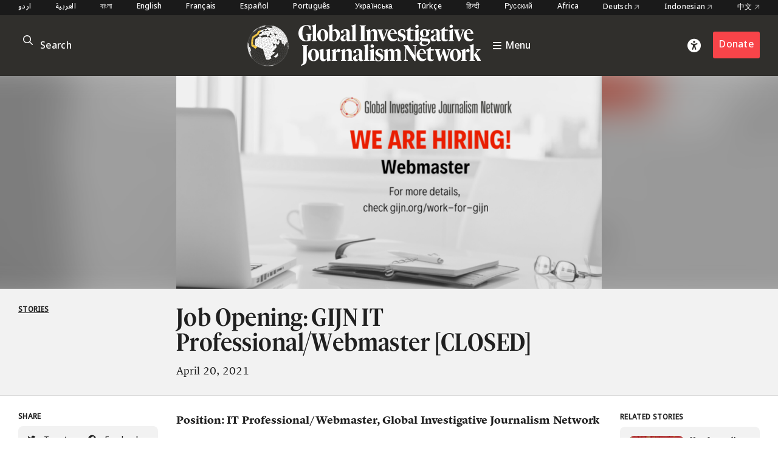

--- FILE ---
content_type: text/html; charset=UTF-8
request_url: https://gijn.org/stories/job-opening-gijn-webmaster/
body_size: 10523
content:


<!DOCTYPE html>
<html lang="en_US">
<head>

	<title>Job Opening: GIJN IT Professional/Webmaster [CLOSED] – Global Investigative Journalism Network</title>
	<link rel="stylesheet" type="text/css" href="https://gijn.org/wp-content/themes/gijn/build/styles/screen.css?t=1769217389" />
	<link rel="stylesheet" type="text/css" href="https://gijn.org/wp-content/themes/gijn/build/styles/en.css?t=1769217389" />

	
	<script src="https://gijn.org/wp-content/themes/gijn/build/scripts/scripts.js?t=1769217389"></script>
	<meta charset="utf-8" />
	<meta name="viewport" content="width=device-width, initial-scale=1" />

	<link rel="icon" type="image/png" sizes="32x32" href="https://gijn.org/wp-content/themes/gijn/favicon-32x32.png">
	<link rel="icon" type="image/png" sizes="16x16" href="https://gijn.org/wp-content/themes/gijn/favicon-16x16.png">

	<meta name='robots' content='max-image-preview:large' />
	<style>img:is([sizes="auto" i], [sizes^="auto," i]) { contain-intrinsic-size: 3000px 1500px }</style>
	<link rel="alternate" hreflang="en" href="https://gijn.org/stories/job-opening-gijn-webmaster/" />
<link rel="alternate" hreflang="x-default" href="https://gijn.org/stories/job-opening-gijn-webmaster/" />
<link rel='dns-prefetch' href='//www.googletagmanager.com' />
<link rel='stylesheet' id='wp-block-library-css' href='https://gijn.org/wp-includes/css/dist/block-library/style.min.css?ver=6.8.3' type='text/css' media='all' />
<style id='classic-theme-styles-inline-css' type='text/css'>
/*! This file is auto-generated */
.wp-block-button__link{color:#fff;background-color:#32373c;border-radius:9999px;box-shadow:none;text-decoration:none;padding:calc(.667em + 2px) calc(1.333em + 2px);font-size:1.125em}.wp-block-file__button{background:#32373c;color:#fff;text-decoration:none}
</style>
<link rel='stylesheet' id='contact-form-7-css' href='https://gijn.org/wp-content/plugins/contact-form-7/includes/css/styles.css?ver=6.1.4' type='text/css' media='all' />
<link rel='stylesheet' id='wpml-menu-item-0-css' href='https://gijn.org/wp-content/plugins/sitepress-multilingual-cms/templates/language-switchers/menu-item/style.min.css?ver=1' type='text/css' media='all' />
<link rel='stylesheet' id='tablepress-default-css' href='https://gijn.org/wp-content/tablepress-combined.min.css?ver=36' type='text/css' media='all' />
<link rel='stylesheet' id='link-roundups-css' href='https://gijn.org/wp-content/plugins/link-roundups/css/lroundups.min.css?ver=1' type='text/css' media='all' />
<script type="text/javascript" id="wpml-cookie-js-extra">
/* <![CDATA[ */
var wpml_cookies = {"wp-wpml_current_language":{"value":"en","expires":1,"path":"\/"}};
var wpml_cookies = {"wp-wpml_current_language":{"value":"en","expires":1,"path":"\/"}};
/* ]]> */
</script>
<script type="text/javascript" src="https://gijn.org/wp-content/plugins/sitepress-multilingual-cms/res/js/cookies/language-cookie.js?ver=486900" id="wpml-cookie-js" defer="defer" data-wp-strategy="defer"></script>

<!-- Google tag (gtag.js) snippet added by Site Kit -->
<!-- Google Analytics snippet added by Site Kit -->
<script type="text/javascript" src="https://www.googletagmanager.com/gtag/js?id=G-RLEQHEYQ7G" id="google_gtagjs-js" async></script>
<script type="text/javascript" id="google_gtagjs-js-after">
/* <![CDATA[ */
window.dataLayer = window.dataLayer || [];function gtag(){dataLayer.push(arguments);}
gtag("set","linker",{"domains":["gijn.org"]});
gtag("js", new Date());
gtag("set", "developer_id.dZTNiMT", true);
gtag("config", "G-RLEQHEYQ7G");
/* ]]> */
</script>
<link rel="https://api.w.org/" href="https://gijn.org/wp-json/" /><link rel="alternate" title="JSON" type="application/json" href="https://gijn.org/wp-json/wp/v2/posts/325860" /><link rel="EditURI" type="application/rsd+xml" title="RSD" href="https://gijn.org/xmlrpc.php?rsd" />
<meta name="generator" content="WordPress 6.8.3" />
<link rel="canonical" href="https://gijn.org/stories/job-opening-gijn-webmaster/" />
<link rel='shortlink' href='https://gijn.org/?p=325860' />
<link rel="alternate" title="oEmbed (JSON)" type="application/json+oembed" href="https://gijn.org/wp-json/oembed/1.0/embed?url=https%3A%2F%2Fgijn.org%2Fstories%2Fjob-opening-gijn-webmaster%2F" />
<link rel="alternate" title="oEmbed (XML)" type="text/xml+oembed" href="https://gijn.org/wp-json/oembed/1.0/embed?url=https%3A%2F%2Fgijn.org%2Fstories%2Fjob-opening-gijn-webmaster%2F&#038;format=xml" />
<meta name="generator" content="WPML ver:4.8.6 stt:66,5,64,59,67,1,4,3,68,21,27,28,70,69,42,45,2,71,53,73,55,57,72;" />
<meta name="generator" content="Site Kit by Google 1.168.0" />		<style type="text/css" id="wp-custom-css">
			img.custom-width-170 {
	width:170px!important
}		</style>
		
    <!-- BEGIN - Make Tables Responsive -->
    <style type="text/css">
        
    /* Multi-row tables */
    @media (max-width: 650px) {

        .mtr-table tbody,
        .mtr-table {
        	width: 100% !important;
            display: table !important;
        }

        .mtr-table tr,
        .mtr-table .mtr-th-tag,
        .mtr-table .mtr-td-tag {
        	display: block !important;
            clear: both !important;
            height: auto !important;
        }

        .mtr-table .mtr-td-tag,
        .mtr-table .mtr-th-tag {
        	text-align: right !important;
            width: auto !important;
            box-sizing: border-box !important;
            overflow: auto !important;
        }
    
            .mtr-table .mtr-cell-content {
            	text-align: right !important;
            }
            
        .mtr-table tbody,
        .mtr-table tr,
        .mtr-table {
        	border: none !important;
            padding: 0 !important;
        }

        .mtr-table .mtr-td-tag,
        .mtr-table .mtr-th-tag {
        	border: none;
        }

        .mtr-table tr:nth-child(even) .mtr-td-tag,
        .mtr-table tr:nth-child(even) .mtr-th-tag {
            border-bottom: 1px solid #dddddd !important;
            border-left: 1px solid #dddddd !important;
            border-right: 1px solid #dddddd !important;
            border-top: none !important;
        }

        .mtr-table tr:nth-child(odd) .mtr-td-tag,
        .mtr-table tr:nth-child(odd) .mtr-th-tag {
            border-bottom: 1px solid #bbbbbb !important;
            border-left: 1px solid #bbbbbb !important;
            border-right: 1px solid #bbbbbb !important;
            border-top: none !important;
        }

        .mtr-table tr:first-of-type td:first-of-type,
        .mtr-table tr:first-of-type th:first-of-type {
            border-top: 1px solid #bbbbbb !important;
        }

        .mtr-table.mtr-thead-td tr:nth-of-type(2) td:first-child,
        .mtr-table.mtr-thead-td tr:nth-of-type(2) th:first-child,
        .mtr-table.mtr-tr-th tr:nth-of-type(2) td:first-child,
        .mtr-table.mtr-tr-th tr:nth-of-type(2) th:first-child,
        .mtr-table.mtr-tr-td tr:nth-of-type(2) td:first-child,
        .mtr-table.mtr-tr-td tr:nth-of-type(2) th:first-child {
            border-top: 1px solid #dddddd !important;
        }
            .mtr-table tr:nth-child(even),
            .mtr-table tr:nth-child(even) .mtr-td-tag,
            .mtr-table tr:nth-child(even) .mtr-th-tag {
                background: #ffffff !important;
            }

            .mtr-table tr:nth-child(odd),
            .mtr-table tr:nth-child(odd) .mtr-td-tag,
            .mtr-table tr:nth-child(odd) .mtr-th-tag {
                background: #dddddd !important;
            }
        .mtr-table .mtr-td-tag,
        .mtr-table .mtr-td-tag:first-child,
        .mtr-table .mtr-th-tag,
        .mtr-table .mtr-th-tag:first-child {
            padding: 5px 10px !important;
        }
        
        .mtr-table td[data-mtr-content]:before,
        .mtr-table th[data-mtr-content]:before {
        	display: inline-block !important;
        	content: attr(data-mtr-content) !important;
        	float: left !important;
            text-align: left !important;
            white-space: pre-line !important;
        }
        
        .mtr-table thead,
        .mtr-table.mtr-tr-th tr:first-of-type,
        .mtr-table.mtr-tr-td tr:first-of-type,
        .mtr-table colgroup {
        	display: none !important;
        }
    
        .mtr-cell-content {
            max-width: 49% !important;
            display: inline-block !important;
        }
            
        .mtr-table td[data-mtr-content]:before,
        .mtr-table th[data-mtr-content]:before {
            max-width: 49% !important;
        }
            
    }
    
    /* Single-row tables */
    @media (max-width: 650px) {

        .mtr-one-row-table .mtr-td-tag,
        .mtr-one-row-table .mtr-th-tag {
            box-sizing: border-box !important;
        }

        .mtr-one-row-table colgroup {
        	display: none !important;
        }

    
        .mtr-one-row-table tbody,
        .mtr-one-row-table tr,
        .mtr-one-row-table {
        	border: none !important;
            padding: 0 !important;
            width: 100% !important;
            display: block;
        }

        .mtr-one-row-table .mtr-td-tag,
        .mtr-one-row-table .mtr-th-tag {
            border: none;
        }
        
        .mtr-one-row-table .mtr-td-tag,
        .mtr-one-row-table .mtr-th-tag {
        	display: block !important;
            width: 50% !important;
        }
        .mtr-one-row-table tr {
            display: flex !important;
            flex-wrap: wrap !important;
        }
        
            .mtr-one-row-table td:nth-child(4n+1),
            .mtr-one-row-table th:nth-child(4n+1),
            .mtr-one-row-table td:nth-child(4n+2),
            .mtr-one-row-table th:nth-child(4n+2) {
                background: #dddddd !important;
            }

            .mtr-one-row-table th:nth-child(2n+1),
            .mtr-one-row-table td:nth-child(2n+1) {
                border-right: 1px solid #bbbbbb !important;
                border-left: 1px solid #bbbbbb !important;
            }

            .mtr-one-row-table td:nth-child(2n+2),
            .mtr-one-row-table th:nth-child(2n+2) {
                border-right: 1px solid #bbbbbb !important;
            }

            /* last two */
            .mtr-one-row-table td:nth-last-child(-n+2),
            .mtr-one-row-table th:nth-last-child(-n+2) {
                border-bottom: 1px solid #bbbbbb !important;
            }
            
        .mtr-one-row-table .mtr-td-tag,
        .mtr-one-row-table .mtr-th-tag {
            border-top: 1px solid #bbbbbb !important;
            padding: 5px 10px !important;
        }
        
    }
    </style>
    <!-- END - Make Tables Responsive -->
        
	<script src="https://kit.fontawesome.com/305a56cd54.js" crossorigin="anonymous"></script>

	
<meta property="og:type" content="website">

		
	<meta name="twitter:description" content="Position: IT Professional/Webmaster, Global Investigative Journalism Network This job post is now closed. The Global Investigative Journalism Network, a fast-growing nonprofit that provides support to investigative reporters worldwide, is looking for a half-time IT professional who can help maintain, improve, and secure GIJN’s websites and other online activities.  GIJN is an association of 211 organizations [&hellip;]">
	<meta name="twitter:title" content="Job Opening: GIJN IT Professional/Webmaster [CLOSED]">
	<meta property="og:description" content="Position: IT Professional/Webmaster, Global Investigative Journalism Network This job post is now closed. The Global Investigative Journalism Network, a fast-growing nonprofit that provides support to investigative reporters worldwide, is looking for a half-time IT professional who can help maintain, improve, and secure GIJN’s websites and other online activities.  GIJN is an association of 211 organizations [&hellip;]" />
	<meta property="og:title" content="Job Opening: GIJN IT Professional/Webmaster [CLOSED]" />
	<meta name="twitter:card" content="summary_large_image">

				
				
		<meta name="twitter:image" content="https://gijn.org/wp-content/uploads/2021/04/We-Are-Hiring-1-771x386.png" />
		<meta property="og:image" content="https://gijn.org/wp-content/uploads/2021/04/We-Are-Hiring-1-771x386.png" />
	


			<!-- Fundraise Up: the new standard for online giving -->
	<script>(function(w,d,s,n,a){if(!w[n]){var l='call,catch,on,once,set,then,track'
	.split(','),i,o=function(n){return'function'==typeof n?o.l.push([arguments])&&o
	:function(){return o.l.push([n,arguments])&&o}},t=d.getElementsByTagName(s)[0],
	j=d.createElement(s);j.async=!0;j.src='https://cdn.fundraiseup.com/widget/'+a;
	t.parentNode.insertBefore(j,t);o.s=Date.now();o.v=4;o.h=w.location.href;o.l=[];
	for(i=0;i<7;i++)o[l[i]]=o(l[i]);w[n]=o}
	})(window,document,'script','FundraiseUp','AZZKZELR');</script>
	<!-- End Fundraise Up -->
	</head>

<body class="wp-singular post-template-default single single-post postid-325860 single-format-standard wp-theme-gijn" >



	
	
<div class="editions">
	<div class="container">
				<nav class="languages">
													<a href="https://gijn.org/ur/" class="">
					اردو				</a>

											<a href="https://gijn.org/ar/" class="">
					العربية				</a>

											<a href="https://gijn.org/bn/" class="">
					বাংলা				</a>

											<a href="https://gijn.org" class="active">
					English				</a>

											<a href="https://gijn.org/fr/" class="">
					Français				</a>

											<a href="https://gijn.org/es/" class="">
					Español				</a>

											<a href="https://gijn.org/pt-br/" class="">
					Português				</a>

											<a href="https://gijn.org/ua/" class="">
					Українська				</a>

											<a href="https://gijn.org/tr/" class="">
					Türkçe				</a>

											<a href="https://gijn.org/hi/" class="">
					हिन्दी				</a>

											<a href="https://gijn.org/ru/" class="">
					Русский				</a>

							

					<a href="https://gijn.org/africa/" class="">Africa</a>
			<a target="_blank" href="https://netzwerkrecherche.org/international">Deutsch <i class="fa-regular fa-arrow-up-right"></i></a>
			<a target="_blank" href="https://jaring.id/category/gijn-indonesia">Indonesian <i class="fa-regular fa-arrow-up-right"></i></a>
			<a target="_blank" href="https://cn.gijn.org/">中文 <i class="fa-regular fa-arrow-up-right"></i></a>
			</nav>
	</div>
</div>

<div class="ruler"></div>
<div class="isolation">
	<div class="isolation__top"></div>
	<div class="isolation__bottom"></div>
</div>
<header class="header">
	
<div class="header__inner">
	<div class="container">
		<div class="header__mobilesearch">
			<i class="fa-regular fa-search"></i>
		</div>
		<div class="header__search">
	<form id="searchform" action="https://gijn.org" method="get">
		<div class="header__searchicon"><i class="fa-regular fa-search"></i></div>
		<input  placeholder="Search" type="text" name="s"  />
				<div class="header__submit"><button type="submit">&rarr;</button></div>
	</form>
</div>		

		<div class="header__logo ">			
			<a class="header__logowrapper" href="/">
				<div class="world"></div>
				<div><img src="https://gijn.org/wp-content/themes/gijn/media/logo-white-no-globe.svg"></div>
			</a>
			
			
			<a class="header__toggle" href="/">
				<i class="fa-sharp fa-bars"></i>
				<span>Menu</span>
			</a>
			
		</div>
		
		<div class="header__donate">
			<div class="header__access"><i class="fa-solid fa-universal-access"></i></div>
							<div><a href="/about-us/donate" class="button">Donate</a></div>
					</div>
		<div class="header__toggle mobile">
			<i class="fa-sharp fa-bars"></i>
		</div>


	</div>

</div>

<div class="header__search">
	<form id="searchform" action="https://gijn.org" method="get">
		<div class="header__searchicon"><i class="fa-regular fa-search"></i></div>
		<input  placeholder="Search" type="text" name="s"  />
				<div class="header__submit"><button type="submit">&rarr;</button></div>
	</form>
</div>
<nav class="nav">
	<div class="nav__inner">
		<div class="nav__items">

																	
						<a class="nav__item" href="https://gijn.org/./stories/">
							<h3>Stories</h3>
							<div class="nav__sentence">Reporting from around the world</div>
							<i class="fa-regular fa-arrow-right"></i>
							<i class="fa-regular fa-arrow-left"></i>
						</a>
					
														
						<a class="nav__item" href="https://gijn.org/./resource/">
							<h3>Resource Center</h3>
							<div class="nav__sentence">A library of resources for journalists</div>
							<i class="fa-regular fa-arrow-right"></i>
							<i class="fa-regular fa-arrow-left"></i>
						</a>
					
														
						<a class="nav__item" href="https://gijn.org/about-us/">
							<h3>About</h3>
							<div class="nav__sentence">Find out about our organization</div>
							<i class="fa-regular fa-arrow-right"></i>
							<i class="fa-regular fa-arrow-left"></i>
						</a>
					
														
						<a class="nav__item" href="https://gijn.org/membership/">
							<h3>Membership</h3>
							<div class="nav__sentence">Find out about our members and joining</div>
							<i class="fa-regular fa-arrow-right"></i>
							<i class="fa-regular fa-arrow-left"></i>
						</a>
					
														
						<a class="nav__item" href="https://gijn.org/global-conferences/">
							<h3>Conferences</h3>
							<div class="nav__sentence">Our bi-annual conferences</div>
							<i class="fa-regular fa-arrow-right"></i>
							<i class="fa-regular fa-arrow-left"></i>
						</a>
					
														
						<a class="nav__item" href="https://gijn.org/resource/awards-for-investigative-journalists/">
							<h3>Awards</h3>
							<div class="nav__sentence">Awards honoring investigative journalism</div>
							<i class="fa-regular fa-arrow-right"></i>
							<i class="fa-regular fa-arrow-left"></i>
						</a>
					
														
						<a class="nav__item" href="https://gijn.org/./jobs/">
							<h3>Jobs</h3>
							<div class="nav__sentence">Opportunities within the GIJN Network</div>
							<i class="fa-regular fa-arrow-right"></i>
							<i class="fa-regular fa-arrow-left"></i>
						</a>
					
									</div>
		
					<div class="nav__editions">			
				<h3>Regional Editions</h3>
				<div class="nav__sentence">Our regional homepages and partners</div>
						<nav class="languages">
													<a href="https://gijn.org/ur/" class="">
					اردو				</a>

											<a href="https://gijn.org/ar/" class="">
					العربية				</a>

											<a href="https://gijn.org/bn/" class="">
					বাংলা				</a>

											<a href="https://gijn.org" class="active">
					English				</a>

											<a href="https://gijn.org/fr/" class="">
					Français				</a>

											<a href="https://gijn.org/es/" class="">
					Español				</a>

											<a href="https://gijn.org/pt-br/" class="">
					Português				</a>

											<a href="https://gijn.org/ua/" class="">
					Українська				</a>

											<a href="https://gijn.org/tr/" class="">
					Türkçe				</a>

											<a href="https://gijn.org/hi/" class="">
					हिन्दी				</a>

											<a href="https://gijn.org/ru/" class="">
					Русский				</a>

							

					<a href="https://gijn.org/africa/" class="">Africa</a>
			<a target="_blank" href="https://netzwerkrecherche.org/international">Deutsch <i class="fa-regular fa-arrow-up-right"></i></a>
			<a target="_blank" href="https://jaring.id/category/gijn-indonesia">Indonesian <i class="fa-regular fa-arrow-up-right"></i></a>
			<a target="_blank" href="https://cn.gijn.org/">中文 <i class="fa-regular fa-arrow-up-right"></i></a>
			</nav>
	
			</div>
				
		<div class="nav__social">
							<div class="nav__icons">
					<div><a target="_blank" href="https://www.facebook.com/GlobalInvestigativeJournalismNetwork"><i class="fa-brands fa-facebook"></i></a></div>
					<div><a target="_blank" href="https://twitter.com/gijn"><i class="fa-brands fa-twitter"></i></a></div>
					<div><a target="_blank" href="https://www.youtube.com/channel/UCY8xUWeaWVE4JY05JUupzYQ"><i class="fa-brands fa-youtube"></i></a></div>
					<div><a target="_blank" href="https://www.instagram.com/gijnorg/"><i class="fa-brands fa-instagram"></i></a></div>
					<div><a target="_blank" href="https://www.linkedin.com/company/global-investigative-journalism-network/"><i class="fa-brands fa-linkedin"></i></a></div>
					<div><a target="_blank" href="https://gijn.org/feed/"><i class="fa-solid fa-square-rss"></i></a></div>
				</div>
										<div class="nav__donate">
					<div><a href="/about-us/donate" class="button">Donate</a></div>
				</div>
					</div>
	</div>
</nav>	<div class="accesscontrols">
	<div class="container">
		<div class="grid grid--columns-2 grid--gap-2">
			<div>
				<h4>Accessibility Settings</h4>

				<div class="accesscontrols--itemreset">
					<a class="accesscontrols__reset button" href="/" aria-label="reset accessibility settings to default">reset all</a>
				</div>
			</div>
			<div class="accesscontrols__items">
				<div class="accesscontrols__group" data-accessgroup="text" data-accesscontrol="text-size">
					<h4>text size</h4>
					<div class="sizecontrols">
						<a href="/" aria-label="decrease text size" class="button sizecontrols__item sizecontrols--minus"><i class="fa-sharp fa-regular fa-minus"></i> decrease</a>
						<a href="/" aria-label="increase text size" class="button sizecontrols__item sizecontrols--plus"><i class="fa-sharp fa-regular fa-plus"></i> increase</a>
					</div>
				</div>
				<div class="accesscontrols__group">
					<h4>color options</h4>
					<a href="/" aria-label="set color to monochrome" class="accesscontrols__item button" data-accessgroup="color" data-accesscontrol="monochrome">monochrome</a>
					<a href="/" aria-label="set color to muted" class="accesscontrols__item button" data-accessgroup="color" data-accesscontrol="muted">muted color</a>
					<a href="/" aria-label="set color to dark" class="accesscontrols__item button" data-accessgroup="color" data-accesscontrol="dark">dark</a>
				</div>

				<div class="accesscontrols__group accesscontrols--reading">
					<h4>reading tools</h4>
					<a href="/" aria-label="use isolation reading tool" class="accesscontrols__item button" data-accessgroup="reading" data-accesscontrol="isolation">isolation</a>
					<a href="/" aria-label="use ruler reading tool" class="accesscontrols__item button" data-accessgroup="reading" data-accesscontrol="ruler">ruler</a>
				</div>
				<div class="accesscontrols__group accesscontrols--other">
					<h4>other</h4>
					<a href="/" aria-label="disable motion" class="accesscontrols__item button" data-accessgroup="motion" data-accesscontrol="no-motion">no motion</a>
					<a href="/" aria-label="use large cursor" class="accesscontrols__item button" data-accessgroup="cursor" data-accesscontrol="large-cursor">large cursor</a>
				</div>
				
			</div>

		</div>
	</div>
	<button class="accesscontrols__close" aria-label="close accessibility menu"><div class="cross"></div></button>

</div>

	
</header>
															<article  class="post-325860 post type-post status-publish format-standard has-post-thumbnail hentry category-stories gijn_language-en post--stories">

	<div class="post__hero hero">
		
		<div class="hero__blur">	<img width="771" height="386" src="https://gijn.org/wp-content/uploads/2021/04/We-Are-Hiring-1-771x386.png" class="attachment-large size-large" alt="" decoding="async" fetchpriority="high" srcset="https://gijn.org/wp-content/uploads/2021/04/We-Are-Hiring-1-771x386.png 771w, https://gijn.org/wp-content/uploads/2021/04/We-Are-Hiring-1-336x168.png 336w, https://gijn.org/wp-content/uploads/2021/04/We-Are-Hiring-1-768x384.png 768w, https://gijn.org/wp-content/uploads/2021/04/We-Are-Hiring-1.png 1024w" sizes="(max-width: 771px) 100vw, 771px" />		
	</div>
		<div class="hero__image">
								<img width="771" height="386" src="https://gijn.org/wp-content/uploads/2021/04/We-Are-Hiring-1-771x386.png" class="attachment-large size-large" alt="" decoding="async" srcset="https://gijn.org/wp-content/uploads/2021/04/We-Are-Hiring-1-771x386.png 771w, https://gijn.org/wp-content/uploads/2021/04/We-Are-Hiring-1-336x168.png 336w, https://gijn.org/wp-content/uploads/2021/04/We-Are-Hiring-1-768x384.png 768w, https://gijn.org/wp-content/uploads/2021/04/We-Are-Hiring-1.png 1024w" sizes="(max-width: 771px) 100vw, 771px" />		
					
					</div>
		<div class="hero__credit">
			
		</div>

	</div>
	<div class="post__title">
		<div class="container">
			<div class="grid">
				<div class="post__terms">
											<div class="post__typeterms">
								
								
																											<h4>
											<a href="https://gijn.org/./stories/">
												Stories											</a>
										</h4>
																														</div>
										
										

				</div>


				<div>
					<h1>
													Job Opening: GIJN IT Professional/Webmaster [CLOSED]											</h1>
					<div class="post__author">

	<span>April 20, 2021</span>
		
</div>					
				</div>

				
			</div>	
		</div>
	</div>


	
	<div class="container">
		

		<div class="post__inner">

			<div class="post__leftcolumn">
			
									
	<div class="related widget widget--hide widget--resource">
		<div class="widget__title">
							<h4>Related Resources</h4>
					</div>
		
		<div class="widget__items">
							<a href="https://gijn.org/resource/2025-conference-resources/" class="widget__item">
					<div class="widget__itemimage">	<img width="771" height="321" src="https://gijn.org/wp-content/uploads/2026/01/gijc25-771x321.jpg" class="attachment-large size-large" alt="2025 Conference Resources" decoding="async" srcset="https://gijn.org/wp-content/uploads/2026/01/gijc25-771x321.jpg 771w, https://gijn.org/wp-content/uploads/2026/01/gijc25-336x140.jpg 336w, https://gijn.org/wp-content/uploads/2026/01/gijc25-768x320.jpg 768w, https://gijn.org/wp-content/uploads/2026/01/gijc25.jpg 1200w" sizes="(max-width: 771px) 100vw, 771px" />		
	</div>
					<h3>2025 Conference Resources</h3>
				</a>
							<a href="https://gijn.org/resource/guide-investigating-food-insecurity/" class="widget__item">
					<div class="widget__itemimage">	<img width="771" height="405" src="https://gijn.org/wp-content/uploads/2025/11/IMG_3754-1-771x405.jpeg" class="attachment-large size-large" alt="GIJN Food Insecurity Reporting Guide" decoding="async" loading="lazy" srcset="https://gijn.org/wp-content/uploads/2025/11/IMG_3754-1-771x405.jpeg 771w, https://gijn.org/wp-content/uploads/2025/11/IMG_3754-1-336x176.jpeg 336w, https://gijn.org/wp-content/uploads/2025/11/IMG_3754-1-768x403.jpeg 768w, https://gijn.org/wp-content/uploads/2025/11/IMG_3754-1-1536x806.jpeg 1536w, https://gijn.org/wp-content/uploads/2025/11/IMG_3754-1-2048x1075.jpeg 2048w" sizes="auto, (max-width: 771px) 100vw, 771px" />		
	</div>
					<h3>Guide to Investigating Food Insecurity</h3>
				</a>
							<a href="https://gijn.org/resource/asia-focus-open-source-guide-investigating-chinese-companies/" class="widget__item">
					<div class="widget__itemimage">	<img width="771" height="405" src="https://gijn.org/wp-content/uploads/2025/10/2400X1260-771x405.jpg" class="attachment-large size-large" alt="Asia Focus Investigating Chinese Companies resource guide" decoding="async" loading="lazy" srcset="https://gijn.org/wp-content/uploads/2025/10/2400X1260-771x405.jpg 771w, https://gijn.org/wp-content/uploads/2025/10/2400X1260-336x176.jpg 336w, https://gijn.org/wp-content/uploads/2025/10/2400X1260-768x403.jpg 768w, https://gijn.org/wp-content/uploads/2025/10/2400X1260-1536x806.jpg 1536w, https://gijn.org/wp-content/uploads/2025/10/2400X1260-2048x1075.jpg 2048w" sizes="auto, (max-width: 771px) 100vw, 771px" />		
	</div>
					<h3>Open Source Guide to Investigating Chinese Companies</h3>
				</a>
							<a href="https://gijn.org/resource/guide-detecting-ai-generated-content/" class="widget__item">
					<div class="widget__itemimage">	<img width="771" height="405" src="https://gijn.org/wp-content/uploads/2025/09/01_B_Original-771x405.jpg" class="attachment-large size-large" alt="AI Detection Reporting Guide" decoding="async" loading="lazy" srcset="https://gijn.org/wp-content/uploads/2025/09/01_B_Original-771x405.jpg 771w, https://gijn.org/wp-content/uploads/2025/09/01_B_Original-336x176.jpg 336w, https://gijn.org/wp-content/uploads/2025/09/01_B_Original-768x403.jpg 768w, https://gijn.org/wp-content/uploads/2025/09/01_B_Original-1536x806.jpg 1536w, https://gijn.org/wp-content/uploads/2025/09/01_B_Original-2048x1075.jpg 2048w" sizes="auto, (max-width: 771px) 100vw, 771px" />		
	</div>
					<h3>Reporter&#8217;s Guide to Detecting AI-Generated Content</h3>
				</a>
					</div>
		
					<a href="https://gijn.org/./resource/" class="arrowlink">
				<span>
					Explore the Resource Center				</span> 
				<i>&rarr;</i>
			</a>
			</div>
	

				
				
<div class="share widget">
	<div class="widget__title">
		<h4>Share</h4>
	</div>
	<div class="widget__items">
		<a class="share__row" target="_blank" href="https://twitter.com/intent/tweet?text=Job Opening: GIJN IT Professional/Webmaster [CLOSED] @gijn&url=https://gijn.org/stories/job-opening-gijn-webmaster/"><i class="fa-brands fa-twitter"></i> Tweet</a>
		<a class="share__row" target="_blank" href="https://www.facebook.com/sharer/sharer.php?u=https://gijn.org/stories/job-opening-gijn-webmaster/"><i class="fa-brands fa-facebook"></i> Facebook</a>
		<a class="share__row" onclick="window.print()" href=""><i class="fa-solid fa-print"></i> Print</a>
		<a class="share__row" target="_blank" href="https://www.linkedin.com/sharing/share-offsite/?url=https://gijn.org/stories/job-opening-gijn-webmaster/"><i class="fa-brands fa-linkedin"></i> LinkedIn</a>
		<a class="share__row" target="_blank" href="https://api.whatsapp.com/send?text=Job Opening: GIJN IT Professional/Webmaster [CLOSED] https://gijn.org/stories/job-opening-gijn-webmaster/"><i class="fa-brands fa-whatsapp"></i> WhatsApp</a>
		<a class="share__row" target="_blank" href="https://t.me/share/url?url=https://gijn.org/stories/job-opening-gijn-webmaster/&text=Job Opening: GIJN IT Professional/Webmaster [CLOSED]"><i class="fa-brands fa-telegram"></i> Telegram</a>
		<a class="share__row" target="_blank" href="https://www.reddit.com/submit?url=https://gijn.org/stories/job-opening-gijn-webmaster/&title=Job Opening: GIJN IT Professional/Webmaster [CLOSED]"><i class="fa-brands fa-reddit-alien"></i> Reddit</a>
		<a class="share__row" target="_blank" href=""><i class="fa-solid fa-arrows-rotate"></i> Republish</a>
	</div>
</div>

			</div>
			<div class="post__text">

												
								<div class="prose"><p><strong>Position: IT Professional/Webmaster, Global Investigative Journalism Network</strong></p>
<p><strong>This job post is now closed.<br />
</strong></p>
<p><a href="https://gijn.org/wp-content/uploads/2021/04/We-Are-Hiring-1.png"><img loading="lazy" decoding="async" class="alignnone wp-image-325863 size-large" src="https://gijn.org/wp-content/uploads/2021/04/We-Are-Hiring-1-771x386.png" alt="" width="771" height="386" srcset="https://gijn.org/wp-content/uploads/2021/04/We-Are-Hiring-1-771x386.png 771w, https://gijn.org/wp-content/uploads/2021/04/We-Are-Hiring-1-336x168.png 336w, https://gijn.org/wp-content/uploads/2021/04/We-Are-Hiring-1-768x384.png 768w, https://gijn.org/wp-content/uploads/2021/04/We-Are-Hiring-1.png 1024w" sizes="auto, (max-width: 771px) 100vw, 771px" /></a></p>
<p><span style="font-weight: 400">The Global Investigative Journalism Network, a fast-growing nonprofit that provides support to investigative reporters worldwide, is looking for a half-time IT professional who can help maintain, improve, and secure GIJN’s websites and other online activities. </span></p>
<p><span style="font-weight: 400">GIJN is an association of 211 organizations in 82 countries dedicated to spreading and advancing investigative journalism around the world. This is a unique chance to be at the center of the global hub servicing investigative journalists at a time of unprecedented opportunities and challenges. You’ll work with a dynamic international team helping journalists expose corruption, lack of accountability, and abuses of power.<br />
</span></p>
<p><b>Responsibilities and Duties:</b></p>
<ul>
<li style="font-weight: 400"><span style="font-weight: 400">Manage and maintain GIJN.org and related sites</span></li>
<li style="font-weight: 400"><span style="font-weight: 400">Troubleshoot WordPress/server issues</span></li>
<li style="font-weight: 400"><span style="font-weight: 400">Assist with managing system-wide digital security</span></li>
<li style="font-weight: 400"><span style="font-weight: 400">Assist editorial team with WordPress templates and publishing-related issues</span></li>
<li style="font-weight: 400"><span style="font-weight: 400">Manage plugins/updates on GIJN sites</span></li>
<li style="font-weight: 400"><span style="font-weight: 400">Assist in the development and testing of new features for the site/s</span></li>
<li style="font-weight: 400"><span style="font-weight: 400">Contribute to discussions on improving functionality, usability, and accessibility</span></li>
<li style="font-weight: 400"><span style="font-weight: 400">Assist in improving overall website performance</span></li>
</ul>
<p><b>Requirements:</b></p>
<ul>
<li style="font-weight: 400"><span style="font-weight: 400">Excellent problem solving/troubleshooting skills;</span></li>
<li style="font-weight: 400"><span style="font-weight: 400">Ability to communicate effectively with non-technical editorial staff;</span></li>
<li style="font-weight: 400"><span style="font-weight: 400">Able to work across multiple sites/projects;</span></li>
<li style="font-weight: 400"><span style="font-weight: 400">Proven experience managing live news websites;</span></li>
<li style="font-weight: 400"><span style="font-weight: 400">Working knowledge of SEO;</span></li>
<li style="font-weight: 400"><span style="font-weight: 400">Strong working knowledge of managing WordPress (including plugins, themes, page templates);</span></li>
<li style="font-weight: 400"><span style="font-weight: 400">Strong working knowledge of HTML, CSS, Javascript and PHP;</span></li>
<li style="font-weight: 400"><span style="font-weight: 400">Ability to work remotely and comfortably in a global, virtual team;</span></li>
<li style="font-weight: 400"><span style="font-weight: 400">A high comfort level in working in a cross-cultural environment and collaborating with people from diverse cultures and languages;</span></li>
<li style="font-weight: 400"><span style="font-weight: 400">Experience in designing WordPress themes or pages templates would be beneficial; </span></li>
<li style="font-weight: 400"><span style="font-weight: 400">Experience working in multiple languages would be beneficial;</span></li>
<li style="font-weight: 400"><span style="font-weight: 400">SQL experience helpful.</span></li>
</ul>
<p><b>Location:</b><span style="font-weight: 400"> Flexible. GIJN is a virtual nonprofit. You’ll need good, dependable broadband.</span></p>
<p><b>Salary:</b><span style="font-weight: 400"> Competitive with international NGOs and commensurate with experience.</span></p>
<p><b>Note: </b><span style="font-weight: 400">GIJN is a strong believer in diversity and welcomes applicants regardless of race, color, creed, religion, gender, sexual orientation, national origin, ancestry, citizenship status, or disability.</span></p>
<p>To apply, fill in the embedded form below:</p>
<p>&nbsp;</p>
</div>
			</div>
			
			<div class="post__rightcolumn">
									
	<div class="related widget widget--hide widget--resource">
		<div class="widget__title">
							<h4>Related Resources</h4>
					</div>
		
		<div class="widget__items">
							<a href="https://gijn.org/resource/2025-conference-resources/" class="widget__item">
					<div class="widget__itemimage">	<img width="771" height="321" src="https://gijn.org/wp-content/uploads/2026/01/gijc25-771x321.jpg" class="attachment-large size-large" alt="2025 Conference Resources" decoding="async" loading="lazy" srcset="https://gijn.org/wp-content/uploads/2026/01/gijc25-771x321.jpg 771w, https://gijn.org/wp-content/uploads/2026/01/gijc25-336x140.jpg 336w, https://gijn.org/wp-content/uploads/2026/01/gijc25-768x320.jpg 768w, https://gijn.org/wp-content/uploads/2026/01/gijc25.jpg 1200w" sizes="auto, (max-width: 771px) 100vw, 771px" />		
	</div>
					<h3>2025 Conference Resources</h3>
				</a>
							<a href="https://gijn.org/resource/guide-investigating-food-insecurity/" class="widget__item">
					<div class="widget__itemimage">	<img width="771" height="405" src="https://gijn.org/wp-content/uploads/2025/11/IMG_3754-1-771x405.jpeg" class="attachment-large size-large" alt="GIJN Food Insecurity Reporting Guide" decoding="async" loading="lazy" srcset="https://gijn.org/wp-content/uploads/2025/11/IMG_3754-1-771x405.jpeg 771w, https://gijn.org/wp-content/uploads/2025/11/IMG_3754-1-336x176.jpeg 336w, https://gijn.org/wp-content/uploads/2025/11/IMG_3754-1-768x403.jpeg 768w, https://gijn.org/wp-content/uploads/2025/11/IMG_3754-1-1536x806.jpeg 1536w, https://gijn.org/wp-content/uploads/2025/11/IMG_3754-1-2048x1075.jpeg 2048w" sizes="auto, (max-width: 771px) 100vw, 771px" />		
	</div>
					<h3>Guide to Investigating Food Insecurity</h3>
				</a>
							<a href="https://gijn.org/resource/asia-focus-open-source-guide-investigating-chinese-companies/" class="widget__item">
					<div class="widget__itemimage">	<img width="771" height="405" src="https://gijn.org/wp-content/uploads/2025/10/2400X1260-771x405.jpg" class="attachment-large size-large" alt="Asia Focus Investigating Chinese Companies resource guide" decoding="async" loading="lazy" srcset="https://gijn.org/wp-content/uploads/2025/10/2400X1260-771x405.jpg 771w, https://gijn.org/wp-content/uploads/2025/10/2400X1260-336x176.jpg 336w, https://gijn.org/wp-content/uploads/2025/10/2400X1260-768x403.jpg 768w, https://gijn.org/wp-content/uploads/2025/10/2400X1260-1536x806.jpg 1536w, https://gijn.org/wp-content/uploads/2025/10/2400X1260-2048x1075.jpg 2048w" sizes="auto, (max-width: 771px) 100vw, 771px" />		
	</div>
					<h3>Open Source Guide to Investigating Chinese Companies</h3>
				</a>
							<a href="https://gijn.org/resource/guide-detecting-ai-generated-content/" class="widget__item">
					<div class="widget__itemimage">	<img width="771" height="405" src="https://gijn.org/wp-content/uploads/2025/09/01_B_Original-771x405.jpg" class="attachment-large size-large" alt="AI Detection Reporting Guide" decoding="async" loading="lazy" srcset="https://gijn.org/wp-content/uploads/2025/09/01_B_Original-771x405.jpg 771w, https://gijn.org/wp-content/uploads/2025/09/01_B_Original-336x176.jpg 336w, https://gijn.org/wp-content/uploads/2025/09/01_B_Original-768x403.jpg 768w, https://gijn.org/wp-content/uploads/2025/09/01_B_Original-1536x806.jpg 1536w, https://gijn.org/wp-content/uploads/2025/09/01_B_Original-2048x1075.jpg 2048w" sizes="auto, (max-width: 771px) 100vw, 771px" />		
	</div>
					<h3>Reporter&#8217;s Guide to Detecting AI-Generated Content</h3>
				</a>
					</div>
		
					<a href="https://gijn.org/./resource/" class="arrowlink">
				<span>
					Explore the Resource Center				</span> 
				<i>&rarr;</i>
			</a>
			</div>
	

					
	<div class="related widget widget--hide widget--stories">
		<div class="widget__title">
							<h4>Related Stories</h4>
					</div>
		
		<div class="widget__items">
							<a href="https://gijn.org/stories/gijc25-untangle-global-corporate-secrecy/" class="widget__item">
					<div class="widget__itemimage">	<img width="771" height="1109" src="https://gijn.org/wp-content/uploads/2026/01/data-lab-dialogue_hanna-barakat_cambridge-diversity-fund_4447x6400-771x1109.png" class="attachment-large size-large" alt="" decoding="async" loading="lazy" srcset="https://gijn.org/wp-content/uploads/2026/01/data-lab-dialogue_hanna-barakat_cambridge-diversity-fund_4447x6400-771x1109.png 771w, https://gijn.org/wp-content/uploads/2026/01/data-lab-dialogue_hanna-barakat_cambridge-diversity-fund_4447x6400-336x483.png 336w, https://gijn.org/wp-content/uploads/2026/01/data-lab-dialogue_hanna-barakat_cambridge-diversity-fund_4447x6400-768x1105.png 768w, https://gijn.org/wp-content/uploads/2026/01/data-lab-dialogue_hanna-barakat_cambridge-diversity-fund_4447x6400-1067x1536.png 1067w, https://gijn.org/wp-content/uploads/2026/01/data-lab-dialogue_hanna-barakat_cambridge-diversity-fund_4447x6400.png 1080w" sizes="auto, (max-width: 771px) 100vw, 771px" />		
	</div>
					<h3>How Journalists Can Untangle Global Corporate Secrecy</h3>
				</a>
							<a href="https://gijn.org/stories/editors-picks-french-2025/" class="widget__item">
					<div class="widget__itemimage">	<img width="771" height="598" src="https://gijn.org/wp-content/uploads/2026/01/Editors-Picks-2025-Website-Template-6-771x598.png" class="attachment-large size-large" alt="Best investigative stories in French 2025" decoding="async" loading="lazy" srcset="https://gijn.org/wp-content/uploads/2026/01/Editors-Picks-2025-Website-Template-6-771x598.png 771w, https://gijn.org/wp-content/uploads/2026/01/Editors-Picks-2025-Website-Template-6-336x261.png 336w, https://gijn.org/wp-content/uploads/2026/01/Editors-Picks-2025-Website-Template-6-768x596.png 768w, https://gijn.org/wp-content/uploads/2026/01/Editors-Picks-2025-Website-Template-6.png 893w" sizes="auto, (max-width: 771px) 100vw, 771px" />		
	</div>
					<h3>Investigating Gaza, Personal Mobile Data for Sale, and Compromised Supply Chains: 2025’s Best Investigative Stories in French</h3>
				</a>
							<a href="https://gijn.org/stories/strategy-behind-making-investigative-documentary/" class="widget__item">
					<div class="widget__itemimage">	<img width="771" height="434" src="https://gijn.org/wp-content/uploads/2026/01/dinasztia-1536x864.png-771x434.webp" class="attachment-large size-large" alt="" decoding="async" loading="lazy" srcset="https://gijn.org/wp-content/uploads/2026/01/dinasztia-1536x864.png-771x434.webp 771w, https://gijn.org/wp-content/uploads/2026/01/dinasztia-1536x864.png-336x189.webp 336w, https://gijn.org/wp-content/uploads/2026/01/dinasztia-1536x864.png-768x432.webp 768w, https://gijn.org/wp-content/uploads/2026/01/dinasztia-1536x864.png.webp 1536w" sizes="auto, (max-width: 771px) 100vw, 771px" />		
	</div>
					<h3>‘Some Stories Just Work Better Through Film’: On the Strategy Behind Making an Investigative Documentary</h3>
				</a>
							<a href="https://gijn.org/stories/gijc25-exploring-traditional-new-business-models/" class="widget__item">
					<div class="widget__itemimage">	<img width="771" height="514" src="https://gijn.org/wp-content/uploads/2026/01/GIJC25_Mal6142-771x514.jpg" class="attachment-large size-large" alt="" decoding="async" loading="lazy" srcset="https://gijn.org/wp-content/uploads/2026/01/GIJC25_Mal6142-771x514.jpg 771w, https://gijn.org/wp-content/uploads/2026/01/GIJC25_Mal6142-336x224.jpg 336w, https://gijn.org/wp-content/uploads/2026/01/GIJC25_Mal6142-768x512.jpg 768w, https://gijn.org/wp-content/uploads/2026/01/GIJC25_Mal6142-1536x1024.jpg 1536w, https://gijn.org/wp-content/uploads/2026/01/GIJC25_Mal6142-2048x1366.jpg 2048w" sizes="auto, (max-width: 771px) 100vw, 771px" />		
	</div>
					<h3>&#8216;No Cavalry Is Coming&#8217;: How Investigative Journalism Must Rethink Money, Metrics and Survival</h3>
				</a>
					</div>
		
					<a href="https://gijn.org/./stories/" class="arrowlink">
				<span>
					More Stories				</span> 
				<i>&rarr;</i>
			</a>
			</div>
	

							</div>
		</div>
	</div>

		<div class="post__tagsrepublish">
		<div class="container">
			<div class="grid">
				<div class="post__republish">
					<div class="grid grid--gap-2">
						<div>
							<img src="https://gijn.org/wp-content/themes/gijn/media/by-nc.svg">
							<p>
																	This work is licensed under a 
									<a rel="noreferrer license" target="_blank" href="http://creativecommons.org/licenses/by-nd/4.0/">
										Creative Commons Attribution-NoDerivatives 4.0 International License									</a>
															</p>
						</div>
						<div>
							<button class="button"><i class="fa-solid fa-arrows-rotate"></i> Republish this article</button>
							<p>Republish our articles for free, online or in print, under a Creative Commons license.</p>
						</div>
					</div>
				</div>
				
				<div class="post__tags">
									</div>
				
			</div>

			<div class="markup">
				<div class="markup__inner">
					<div class="markup__close"><i class="fa-regular fa-xmark-large"></i></div>
					<h2>Republish this article</h2>
					<div class="markup__cc">
						<img src="https://gijn.org/wp-content/themes/gijn/media/by-nc.svg">
						<p>
							This work is licensed under a 
							<a rel="noreferrer license" target="_blank" href="http://creativecommons.org/licenses/by-nd/4.0/">
								Creative Commons Attribution-NoDerivatives 4.0 International License							</a>
						</p>
					</div>
					
					<hr>
					
					<div>Material from GIJN’s website is generally available for republication under a Creative Commons Attribution-NonCommercial 4.0 International license. Images usually are published under a different license, so we advise you to use alternatives or contact us regarding permission.

<strong><a href="https://gijn.org/use-our-stuff-gijns-republishing-guidelines/" target="_blank" rel="noopener">Here are our full terms for republication</a></strong>. You must credit the author, link to the original story, and name GIJN as the first publisher. For any queries or to send us a courtesy republication note, write to hello@gijn.org.</div>

					<div class="markup__markup">
						<textarea>
					
&lt;h2&gt;Job Opening: GIJN IT Professional/Webmaster [CLOSED]&lt;/h2&gt;&lt;p class=&quot;byline&quot;&gt; &lt;span&gt;April 20, 2021&lt;/span&gt; &lt;/p&gt;&lt;p&gt;&lt;strong&gt;Position: IT Professional/Webmaster, Global Investigative Journalism Network&lt;/strong&gt;&lt;/p&gt;&lt;p&gt;&lt;strong&gt;This job post is now closed.&lt;br&gt;
&lt;/strong&gt;&lt;/p&gt;&lt;p&gt;&lt;a href=&quot;https://gijn.org/wp-content/uploads/2021/04/We-Are-Hiring-1.png&quot;&gt;&lt;img class=&quot;alignnone wp-image-325863 size-large&quot; src=&quot;https://gijn.org/wp-content/uploads/2021/04/We-Are-Hiring-1-771x386.png&quot; alt=&quot;&quot; width=&quot;771&quot; height=&quot;386&quot;&gt;&lt;/a&gt;&lt;/p&gt;&lt;p&gt;The Global Investigative Journalism Network, a fast-growing nonprofit that provides support to investigative reporters worldwide, is looking for a half-time IT professional who can help maintain, improve, and secure GIJN&amp;rsquo;s websites and other online activities.&amp;nbsp;&lt;/p&gt;&lt;p&gt;GIJN is an association of 211 organizations in 82 countries dedicated to spreading and advancing investigative journalism around the world. This is a unique chance to be at the center of the global hub servicing investigative journalists at a time of unprecedented opportunities and challenges. You&amp;rsquo;ll work with a dynamic international team helping journalists expose corruption, lack of accountability, and abuses of power.&lt;/p&gt;&lt;p&gt;&lt;b&gt;Responsibilities and Duties:&lt;/b&gt;&lt;/p&gt;&lt;ul&gt;
&lt;li&gt;Manage and maintain GIJN.org and related sites&lt;/li&gt;
&lt;li&gt;Troubleshoot Wordpress/server issues&lt;/li&gt;
&lt;li&gt;Assist with managing system-wide digital security&lt;/li&gt;
&lt;li&gt;Assist editorial team with Wordpress templates and publishing-related issues&lt;/li&gt;
&lt;li&gt;Manage plugins/updates on GIJN sites&lt;/li&gt;
&lt;li&gt;Assist in the development and testing of new features for the site/s&lt;/li&gt;
&lt;li&gt;Contribute to discussions on improving functionality, usability, and accessibility&lt;/li&gt;
&lt;li&gt;Assist in improving overall website performance&lt;/li&gt;
&lt;/ul&gt;&lt;p&gt;&lt;b&gt;Requirements:&lt;/b&gt;&lt;/p&gt;&lt;ul&gt;
&lt;li&gt;Excellent problem solving/troubleshooting skills;&lt;/li&gt;
&lt;li&gt;Ability to communicate effectively with non-technical editorial staff;&lt;/li&gt;
&lt;li&gt;Able to work across multiple sites/projects;&lt;/li&gt;
&lt;li&gt;Proven experience managing live news websites;&lt;/li&gt;
&lt;li&gt;Working knowledge of SEO;&lt;/li&gt;
&lt;li&gt;Strong working knowledge of managing Wordpress (including plugins, themes, page templates);&lt;/li&gt;
&lt;li&gt;Strong working knowledge of HTML, CSS, Javascript and PHP;&lt;/li&gt;
&lt;li&gt;Ability to work remotely and comfortably in a global, virtual team;&lt;/li&gt;
&lt;li&gt;A high comfort level in working in a cross-cultural environment and collaborating with people from diverse cultures and languages;&lt;/li&gt;
&lt;li&gt;Experience in designing Wordpress themes or pages templates would be beneficial;&amp;nbsp;&lt;/li&gt;
&lt;li&gt;Experience working in multiple languages would be beneficial;&lt;/li&gt;
&lt;li&gt;SQL experience helpful.&lt;/li&gt;
&lt;/ul&gt;&lt;p&gt;&lt;b&gt;Location:&lt;/b&gt; Flexible. GIJN is a virtual nonprofit. You&amp;rsquo;ll need good, dependable broadband.&lt;/p&gt;&lt;p&gt;&lt;b&gt;Salary:&lt;/b&gt; Competitive with international NGOs and commensurate with experience.&lt;/p&gt;&lt;p&gt;&lt;b&gt;Note: &lt;/b&gt;GIJN is a strong believer in diversity and welcomes applicants regardless of race, color, creed, religion, gender, sexual orientation, national origin, ancestry, citizenship status, or disability.&lt;/p&gt;&lt;p&gt;To apply, fill in the embedded form below:&lt;/p&gt;&lt;p&gt;&amp;nbsp;&lt;/p&gt;&lt;p&gt;
	This &lt;a target=&quot;_blank&quot; href=&quot;https://gijn.org/stories/job-opening-gijn-webmaster/&quot;&gt;article&lt;/a&gt; first appeared on &lt;a target=&quot;_blank&quot; href=&quot;https://gijn.org&quot;&gt;Global Investigative Journalism Network&lt;/a&gt; and is republished here under a Creative Commons license.
	&lt;img id=&quot;republication-tracker-tool-source&quot; src=&quot;https://gijn.org/?republication-pixel=true&amp;amp;post=657947&amp;amp;ga=UA-21528033-17&quot;&gt;
&lt;/p&gt;						</textarea>
					</div>
					<div class="markup__copy">
						<button>Copy to clipboard</button>
					</div>
				</div>
			</div>

		</div>
	</div>
	
			<div class="post__related">
			<div class="container">
				<div class="sectiontitle"><h2>Read Next</h2></div>
				
				<div class="post__relateditems">

											
<article class="post-2776868 type-post status-publish format-standard has-post-thumbnail hentry category-stories tag-gijc25 gijn_topic-gijc25 gijn_topic-news-analysis storrypreview storypreview">

			<a href="https://gijn.org/stories/gijc25-untangle-global-corporate-secrecy/" class="storypreview__image">
			<div>	<img width="771" height="1109" src="https://gijn.org/wp-content/uploads/2026/01/data-lab-dialogue_hanna-barakat_cambridge-diversity-fund_4447x6400-771x1109.png" class="attachment-large size-large" alt="" decoding="async" loading="lazy" srcset="https://gijn.org/wp-content/uploads/2026/01/data-lab-dialogue_hanna-barakat_cambridge-diversity-fund_4447x6400-771x1109.png 771w, https://gijn.org/wp-content/uploads/2026/01/data-lab-dialogue_hanna-barakat_cambridge-diversity-fund_4447x6400-336x483.png 336w, https://gijn.org/wp-content/uploads/2026/01/data-lab-dialogue_hanna-barakat_cambridge-diversity-fund_4447x6400-768x1105.png 768w, https://gijn.org/wp-content/uploads/2026/01/data-lab-dialogue_hanna-barakat_cambridge-diversity-fund_4447x6400-1067x1536.png 1067w, https://gijn.org/wp-content/uploads/2026/01/data-lab-dialogue_hanna-barakat_cambridge-diversity-fund_4447x6400.png 1080w" sizes="auto, (max-width: 771px) 100vw, 771px" />		
	</div>
		</a>
		
	<div class="storypreview__content">
		<h4 class="commas">
							
													
					
												<span>GIJC25</span>
									<span>News &amp; Analysis</span>
									</h4>
		<h2 class="storypreview__title">
			<a href="https://gijn.org/stories/gijc25-untangle-global-corporate-secrecy/">
				How Journalists Can Untangle Global Corporate Secrecy			</a>
		</h2>

		<div class="storypreview__byline">
			
	
			<span>by</span>
	
			<a href="https://jgu.edu.in/jibs/faculty/hanan-zaffar">Hanan Zaffar</a>
	
		<span>• January 23, 2026</span>

					</div>
					<div class="storypreview__excerpt"><p>Speakers at this GIJC25 session dismantled the myth that offshore finance is inaccessible or unknowable and argued that the real barrier is not secrecy alone, but confidence, skill, and persistence.</p>
</div>
			</div>
</article>											
<article class="post-2776645 type-post status-publish format-standard has-post-thumbnail hentry category-stories tag-editors-picks-2025 gijn_topic-editors-picks gijn_topic-news-analysis storrypreview storypreview">

			<a href="https://gijn.org/stories/editors-picks-french-2025/" class="storypreview__image">
			<div>	<img width="771" height="598" src="https://gijn.org/wp-content/uploads/2026/01/Editors-Picks-2025-Website-Template-6-771x598.png" class="attachment-large size-large" alt="Best investigative stories in French 2025" decoding="async" loading="lazy" srcset="https://gijn.org/wp-content/uploads/2026/01/Editors-Picks-2025-Website-Template-6-771x598.png 771w, https://gijn.org/wp-content/uploads/2026/01/Editors-Picks-2025-Website-Template-6-336x261.png 336w, https://gijn.org/wp-content/uploads/2026/01/Editors-Picks-2025-Website-Template-6-768x596.png 768w, https://gijn.org/wp-content/uploads/2026/01/Editors-Picks-2025-Website-Template-6.png 893w" sizes="auto, (max-width: 771px) 100vw, 771px" />		
	</div>
		</a>
		
	<div class="storypreview__content">
		<h4 class="commas">
							
													
					
												<span>Editor's Picks</span>
									<span>News &amp; Analysis</span>
									</h4>
		<h2 class="storypreview__title">
			<a href="https://gijn.org/stories/editors-picks-french-2025/">
				Investigating Gaza, Personal Mobile Data for Sale, and Compromised Supply Chains: 2025’s Best Investigative Stories in French			</a>
		</h2>

		<div class="storypreview__byline">
			
	
			<span>by</span>
	
	<span><a href="https://gijn.org/staff-member/alcyone-wemaere/" target="_blank">Alcyone Wemaëre</a> and <a href="https://gijn.org/staff-member/maxime-koami-domegni/" target="_blank">Maxime Koami Domegni</a></span>

		<span>• January 22, 2026</span>


					</div>
					<div class="storypreview__excerpt"><p>Featuring stories from France to Tunisia, Canada to DR Congo, touching on allegations of abuses in the labour chain, corruption, and investigations into gold mining. </p>
</div>
			</div>
</article>											
<article class="post-2774670 type-post status-publish format-standard has-post-thumbnail hentry category-stories tag-corruption tag-documentary gijn_topic-getting-the-story-out storrypreview storypreview">

			<a href="https://gijn.org/stories/strategy-behind-making-investigative-documentary/" class="storypreview__image">
			<div>	<img width="771" height="434" src="https://gijn.org/wp-content/uploads/2026/01/dinasztia-1536x864.png-771x434.webp" class="attachment-large size-large" alt="" decoding="async" loading="lazy" srcset="https://gijn.org/wp-content/uploads/2026/01/dinasztia-1536x864.png-771x434.webp 771w, https://gijn.org/wp-content/uploads/2026/01/dinasztia-1536x864.png-336x189.webp 336w, https://gijn.org/wp-content/uploads/2026/01/dinasztia-1536x864.png-768x432.webp 768w, https://gijn.org/wp-content/uploads/2026/01/dinasztia-1536x864.png.webp 1536w" sizes="auto, (max-width: 771px) 100vw, 771px" />		
	</div>
		</a>
		
	<div class="storypreview__content">
		<h4 class="commas">
							
													
					
												<span>Getting the Story Out</span>
									</h4>
		<h2 class="storypreview__title">
			<a href="https://gijn.org/stories/strategy-behind-making-investigative-documentary/">
				‘Some Stories Just Work Better Through Film’: On the Strategy Behind Making an Investigative Documentary			</a>
		</h2>

		<div class="storypreview__byline">
			
	
			<span>by</span>
	
			<a href="https://transitionsmedia.org/meet-the-staff/jeremy-druker/">Jeremy Druker, Transitions</a>
	
		<span>• January 21, 2026</span>

					</div>
					<div class="storypreview__excerpt"><p>Direkt36 co-founder Andras Petho speaks about how an investigative documentary became a rare viral success, what it revealed about Viktor Orban’s Hungary, and what other small newsrooms can learn from its impact.</p>
</div>
			</div>
</article>											
<article class="post-2772670 type-post status-publish format-standard has-post-thumbnail hentry category-stories tag-donor-funded-journalism tag-gijc25 tag-nonprofit-journalism tag-sustainability-2 gijn_topic-gijc25 gijn_topic-sustainability storrypreview storypreview">

			<a href="https://gijn.org/stories/gijc25-exploring-traditional-new-business-models/" class="storypreview__image">
			<div>	<img width="771" height="514" src="https://gijn.org/wp-content/uploads/2026/01/GIJC25_Mal6142-771x514.jpg" class="attachment-large size-large" alt="" decoding="async" loading="lazy" srcset="https://gijn.org/wp-content/uploads/2026/01/GIJC25_Mal6142-771x514.jpg 771w, https://gijn.org/wp-content/uploads/2026/01/GIJC25_Mal6142-336x224.jpg 336w, https://gijn.org/wp-content/uploads/2026/01/GIJC25_Mal6142-768x512.jpg 768w, https://gijn.org/wp-content/uploads/2026/01/GIJC25_Mal6142-1536x1024.jpg 1536w, https://gijn.org/wp-content/uploads/2026/01/GIJC25_Mal6142-2048x1366.jpg 2048w" sizes="auto, (max-width: 771px) 100vw, 771px" />		
	</div>
		</a>
		
	<div class="storypreview__content">
		<h4 class="commas">
							
													
					
												<span>GIJC25</span>
									<span>Sustainability</span>
									</h4>
		<h2 class="storypreview__title">
			<a href="https://gijn.org/stories/gijc25-exploring-traditional-new-business-models/">
				&#8216;No Cavalry Is Coming&#8217;: How Investigative Journalism Must Rethink Money, Metrics and Survival			</a>
		</h2>

		<div class="storypreview__byline">
			
	
			<span>by</span>
	
			<a href="https://jgu.edu.in/jibs/faculty/hanan-zaffar">Hanan Zaffar</a>
	
		<span>• January 20, 2026</span>

					</div>
					<div class="storypreview__excerpt"><p>This GIJC25 panel discussion surfaced a set of unresolved questions about what investigative journalism can sustainably support — and what it may need to leave behind.</p>
</div>
			</div>
</article>					
			
				</div>
			</div>
		</div>
	</article>											
<footer class="footer">
	<div class="footer__inner container">
		<div class="footer__logo">
			<a class="logo" href="/"><img src="https://gijn.org/wp-content/themes/gijn/media/logo-white.svg"></a>		
			<div class="footer__social">
				<h4>Follow GIJN</h4>
				<div>
																		<div><a target="_blank" href="https://www.facebook.com/GlobalInvestigativeJournalismNetwork"><i class="fa-brands fa-facebook"></i></a></div>
													<div><a target="_blank" href="https://twitter.com/gijn"><i class="fa-brands fa-x-twitter"></i></a></div>
													<div><a target="_blank" href="https://www.youtube.com/@gijn"><i class="fa-brands fa-youtube"></i></a></div>
													<div><a target="_blank" href="https://www.linkedin.com/company/global-investigative-journalism-network"><i class="fa-brands fa-linkedin"></i></a></div>
													<div><a target="_blank" href="https://www.instagram.com/gijnorg/"><i class="fa-brands fa-instagram"></i></a></div>
													<div><a target="_blank" href="https://gijn.us5.list-manage.com/subscribe?u=0212d7db984672e4fe5ac3daf&id=eae0e8c5a9"><i class="fa-solid fa-newspaper"></i></a></div>
													<div><a target="_blank" href="https://gijn.substack.com"><i class="fa-kit fa-substack"></i></a></div>
													<div><a target="_blank" href="https://bsky.app/profile/gijn.org"><i class="fa-brands fa-bluesky"></i></a></div>
																<div><a target="_blank" href="https://gijn.org/feed/"><i class="fa-solid fa-square-rss"></i></a></div>
				</div>
			</div>
		</div>
		<div class="footer__table">

			
				<div>
					<h4>GIJN</h4>

											
							
															<div>
									<a href="https://gijn.org/about-us/organizing-statement/">
																					Organizing Statement																			</a>
								</div>
														
																	
							
															<div>
									<a href="https://gijn.org/about-us/gijn-staff/">
																					Staff &amp; Consultants																			</a>
								</div>
														
																	
							
															<div>
									<a href="https://gijn.org/about-us/gijn-board-of-directors/">
																					Board of Directors																			</a>
								</div>
														
																	
							
															<div>
									<a href="https://gijn.org/about-us/donate/">
																					Donate																			</a>
								</div>
														
															</div>
			
				<div>
					<h4>Network</h4>

											
							
															<div>
									<a href="https://gijn.org/network-map/">
																					GIJN’s Global Network																			</a>
								</div>
														
																	
							
															<div>
									<a href="https://gijn.org/membership/gijn-global-network/">
																					Our Members																			</a>
								</div>
														
																	
							
															<div>
									<a href="https://gijn.org/global-conferences/">
																					Global Conferences																			</a>
								</div>
														
																	
							
														
															</div>
			
				<div>
					<h4>Our Work</h4>

																		
														<div><a href="https://gijn.org/./stories/">Stories</a></div>

																								
														<div><a href="https://gijn.org/./resource/">Resource</a></div>

																															<div><a href="https://gijn.org/project/">Projects</a></div>

																	
							<div><a href="https://advisory.gijn.org" target="_blank">Advisory Services</a></div>

															</div>
			
			
		</div>
	</div>
</footer>
<div class="footer__after">

	<div class="container">
		<div>© Copyright 2026, Global Investigative Journalism Network</div>
		<div>Site by <a href="https://rectangle.design" target="_blank">Rectangle</a></div>
	</div>
</div>

<script type="speculationrules">
{"prefetch":[{"source":"document","where":{"and":[{"href_matches":"\/*"},{"not":{"href_matches":["\/wp-*.php","\/wp-admin\/*","\/wp-content\/uploads\/*","\/wp-content\/*","\/wp-content\/plugins\/*","\/wp-content\/themes\/gijn\/*","\/*\\?(.+)"]}},{"not":{"selector_matches":"a[rel~=\"nofollow\"]"}},{"not":{"selector_matches":".no-prefetch, .no-prefetch a"}}]},"eagerness":"conservative"}]}
</script>
<script type="text/javascript" src="https://gijn.org/wp-includes/js/dist/hooks.min.js?ver=4d63a3d491d11ffd8ac6" id="wp-hooks-js"></script>
<script type="text/javascript" src="https://gijn.org/wp-includes/js/dist/i18n.min.js?ver=5e580eb46a90c2b997e6" id="wp-i18n-js"></script>
<script type="text/javascript" id="wp-i18n-js-after">
/* <![CDATA[ */
wp.i18n.setLocaleData( { 'text direction\u0004ltr': [ 'ltr' ] } );
/* ]]> */
</script>
<script type="text/javascript" src="https://gijn.org/wp-content/plugins/contact-form-7/includes/swv/js/index.js?ver=6.1.4" id="swv-js"></script>
<script type="text/javascript" id="contact-form-7-js-before">
/* <![CDATA[ */
var wpcf7 = {
    "api": {
        "root": "https:\/\/gijn.org\/wp-json\/",
        "namespace": "contact-form-7\/v1"
    }
};
/* ]]> */
</script>
<script type="text/javascript" src="https://gijn.org/wp-content/plugins/contact-form-7/includes/js/index.js?ver=6.1.4" id="contact-form-7-js"></script>
<script type="text/javascript" src="https://www.google.com/recaptcha/api.js?render=6LfarsIoAAAAAE-ax1p6RFxpqGtcpmisVY06qYvu&amp;ver=3.0" id="google-recaptcha-js"></script>
<script type="text/javascript" src="https://gijn.org/wp-includes/js/dist/vendor/wp-polyfill.min.js?ver=3.15.0" id="wp-polyfill-js"></script>
<script type="text/javascript" id="wpcf7-recaptcha-js-before">
/* <![CDATA[ */
var wpcf7_recaptcha = {
    "sitekey": "6LfarsIoAAAAAE-ax1p6RFxpqGtcpmisVY06qYvu",
    "actions": {
        "homepage": "homepage",
        "contactform": "contactform"
    }
};
/* ]]> */
</script>
<script type="text/javascript" src="https://gijn.org/wp-content/plugins/contact-form-7/modules/recaptcha/index.js?ver=6.1.4" id="wpcf7-recaptcha-js"></script>

</body>
</html>

--- FILE ---
content_type: text/html; charset=utf-8
request_url: https://www.google.com/recaptcha/api2/anchor?ar=1&k=6LfarsIoAAAAAE-ax1p6RFxpqGtcpmisVY06qYvu&co=aHR0cHM6Ly9naWpuLm9yZzo0NDM.&hl=en&v=PoyoqOPhxBO7pBk68S4YbpHZ&size=invisible&anchor-ms=20000&execute-ms=30000&cb=txwltdjktm52
body_size: 48805
content:
<!DOCTYPE HTML><html dir="ltr" lang="en"><head><meta http-equiv="Content-Type" content="text/html; charset=UTF-8">
<meta http-equiv="X-UA-Compatible" content="IE=edge">
<title>reCAPTCHA</title>
<style type="text/css">
/* cyrillic-ext */
@font-face {
  font-family: 'Roboto';
  font-style: normal;
  font-weight: 400;
  font-stretch: 100%;
  src: url(//fonts.gstatic.com/s/roboto/v48/KFO7CnqEu92Fr1ME7kSn66aGLdTylUAMa3GUBHMdazTgWw.woff2) format('woff2');
  unicode-range: U+0460-052F, U+1C80-1C8A, U+20B4, U+2DE0-2DFF, U+A640-A69F, U+FE2E-FE2F;
}
/* cyrillic */
@font-face {
  font-family: 'Roboto';
  font-style: normal;
  font-weight: 400;
  font-stretch: 100%;
  src: url(//fonts.gstatic.com/s/roboto/v48/KFO7CnqEu92Fr1ME7kSn66aGLdTylUAMa3iUBHMdazTgWw.woff2) format('woff2');
  unicode-range: U+0301, U+0400-045F, U+0490-0491, U+04B0-04B1, U+2116;
}
/* greek-ext */
@font-face {
  font-family: 'Roboto';
  font-style: normal;
  font-weight: 400;
  font-stretch: 100%;
  src: url(//fonts.gstatic.com/s/roboto/v48/KFO7CnqEu92Fr1ME7kSn66aGLdTylUAMa3CUBHMdazTgWw.woff2) format('woff2');
  unicode-range: U+1F00-1FFF;
}
/* greek */
@font-face {
  font-family: 'Roboto';
  font-style: normal;
  font-weight: 400;
  font-stretch: 100%;
  src: url(//fonts.gstatic.com/s/roboto/v48/KFO7CnqEu92Fr1ME7kSn66aGLdTylUAMa3-UBHMdazTgWw.woff2) format('woff2');
  unicode-range: U+0370-0377, U+037A-037F, U+0384-038A, U+038C, U+038E-03A1, U+03A3-03FF;
}
/* math */
@font-face {
  font-family: 'Roboto';
  font-style: normal;
  font-weight: 400;
  font-stretch: 100%;
  src: url(//fonts.gstatic.com/s/roboto/v48/KFO7CnqEu92Fr1ME7kSn66aGLdTylUAMawCUBHMdazTgWw.woff2) format('woff2');
  unicode-range: U+0302-0303, U+0305, U+0307-0308, U+0310, U+0312, U+0315, U+031A, U+0326-0327, U+032C, U+032F-0330, U+0332-0333, U+0338, U+033A, U+0346, U+034D, U+0391-03A1, U+03A3-03A9, U+03B1-03C9, U+03D1, U+03D5-03D6, U+03F0-03F1, U+03F4-03F5, U+2016-2017, U+2034-2038, U+203C, U+2040, U+2043, U+2047, U+2050, U+2057, U+205F, U+2070-2071, U+2074-208E, U+2090-209C, U+20D0-20DC, U+20E1, U+20E5-20EF, U+2100-2112, U+2114-2115, U+2117-2121, U+2123-214F, U+2190, U+2192, U+2194-21AE, U+21B0-21E5, U+21F1-21F2, U+21F4-2211, U+2213-2214, U+2216-22FF, U+2308-230B, U+2310, U+2319, U+231C-2321, U+2336-237A, U+237C, U+2395, U+239B-23B7, U+23D0, U+23DC-23E1, U+2474-2475, U+25AF, U+25B3, U+25B7, U+25BD, U+25C1, U+25CA, U+25CC, U+25FB, U+266D-266F, U+27C0-27FF, U+2900-2AFF, U+2B0E-2B11, U+2B30-2B4C, U+2BFE, U+3030, U+FF5B, U+FF5D, U+1D400-1D7FF, U+1EE00-1EEFF;
}
/* symbols */
@font-face {
  font-family: 'Roboto';
  font-style: normal;
  font-weight: 400;
  font-stretch: 100%;
  src: url(//fonts.gstatic.com/s/roboto/v48/KFO7CnqEu92Fr1ME7kSn66aGLdTylUAMaxKUBHMdazTgWw.woff2) format('woff2');
  unicode-range: U+0001-000C, U+000E-001F, U+007F-009F, U+20DD-20E0, U+20E2-20E4, U+2150-218F, U+2190, U+2192, U+2194-2199, U+21AF, U+21E6-21F0, U+21F3, U+2218-2219, U+2299, U+22C4-22C6, U+2300-243F, U+2440-244A, U+2460-24FF, U+25A0-27BF, U+2800-28FF, U+2921-2922, U+2981, U+29BF, U+29EB, U+2B00-2BFF, U+4DC0-4DFF, U+FFF9-FFFB, U+10140-1018E, U+10190-1019C, U+101A0, U+101D0-101FD, U+102E0-102FB, U+10E60-10E7E, U+1D2C0-1D2D3, U+1D2E0-1D37F, U+1F000-1F0FF, U+1F100-1F1AD, U+1F1E6-1F1FF, U+1F30D-1F30F, U+1F315, U+1F31C, U+1F31E, U+1F320-1F32C, U+1F336, U+1F378, U+1F37D, U+1F382, U+1F393-1F39F, U+1F3A7-1F3A8, U+1F3AC-1F3AF, U+1F3C2, U+1F3C4-1F3C6, U+1F3CA-1F3CE, U+1F3D4-1F3E0, U+1F3ED, U+1F3F1-1F3F3, U+1F3F5-1F3F7, U+1F408, U+1F415, U+1F41F, U+1F426, U+1F43F, U+1F441-1F442, U+1F444, U+1F446-1F449, U+1F44C-1F44E, U+1F453, U+1F46A, U+1F47D, U+1F4A3, U+1F4B0, U+1F4B3, U+1F4B9, U+1F4BB, U+1F4BF, U+1F4C8-1F4CB, U+1F4D6, U+1F4DA, U+1F4DF, U+1F4E3-1F4E6, U+1F4EA-1F4ED, U+1F4F7, U+1F4F9-1F4FB, U+1F4FD-1F4FE, U+1F503, U+1F507-1F50B, U+1F50D, U+1F512-1F513, U+1F53E-1F54A, U+1F54F-1F5FA, U+1F610, U+1F650-1F67F, U+1F687, U+1F68D, U+1F691, U+1F694, U+1F698, U+1F6AD, U+1F6B2, U+1F6B9-1F6BA, U+1F6BC, U+1F6C6-1F6CF, U+1F6D3-1F6D7, U+1F6E0-1F6EA, U+1F6F0-1F6F3, U+1F6F7-1F6FC, U+1F700-1F7FF, U+1F800-1F80B, U+1F810-1F847, U+1F850-1F859, U+1F860-1F887, U+1F890-1F8AD, U+1F8B0-1F8BB, U+1F8C0-1F8C1, U+1F900-1F90B, U+1F93B, U+1F946, U+1F984, U+1F996, U+1F9E9, U+1FA00-1FA6F, U+1FA70-1FA7C, U+1FA80-1FA89, U+1FA8F-1FAC6, U+1FACE-1FADC, U+1FADF-1FAE9, U+1FAF0-1FAF8, U+1FB00-1FBFF;
}
/* vietnamese */
@font-face {
  font-family: 'Roboto';
  font-style: normal;
  font-weight: 400;
  font-stretch: 100%;
  src: url(//fonts.gstatic.com/s/roboto/v48/KFO7CnqEu92Fr1ME7kSn66aGLdTylUAMa3OUBHMdazTgWw.woff2) format('woff2');
  unicode-range: U+0102-0103, U+0110-0111, U+0128-0129, U+0168-0169, U+01A0-01A1, U+01AF-01B0, U+0300-0301, U+0303-0304, U+0308-0309, U+0323, U+0329, U+1EA0-1EF9, U+20AB;
}
/* latin-ext */
@font-face {
  font-family: 'Roboto';
  font-style: normal;
  font-weight: 400;
  font-stretch: 100%;
  src: url(//fonts.gstatic.com/s/roboto/v48/KFO7CnqEu92Fr1ME7kSn66aGLdTylUAMa3KUBHMdazTgWw.woff2) format('woff2');
  unicode-range: U+0100-02BA, U+02BD-02C5, U+02C7-02CC, U+02CE-02D7, U+02DD-02FF, U+0304, U+0308, U+0329, U+1D00-1DBF, U+1E00-1E9F, U+1EF2-1EFF, U+2020, U+20A0-20AB, U+20AD-20C0, U+2113, U+2C60-2C7F, U+A720-A7FF;
}
/* latin */
@font-face {
  font-family: 'Roboto';
  font-style: normal;
  font-weight: 400;
  font-stretch: 100%;
  src: url(//fonts.gstatic.com/s/roboto/v48/KFO7CnqEu92Fr1ME7kSn66aGLdTylUAMa3yUBHMdazQ.woff2) format('woff2');
  unicode-range: U+0000-00FF, U+0131, U+0152-0153, U+02BB-02BC, U+02C6, U+02DA, U+02DC, U+0304, U+0308, U+0329, U+2000-206F, U+20AC, U+2122, U+2191, U+2193, U+2212, U+2215, U+FEFF, U+FFFD;
}
/* cyrillic-ext */
@font-face {
  font-family: 'Roboto';
  font-style: normal;
  font-weight: 500;
  font-stretch: 100%;
  src: url(//fonts.gstatic.com/s/roboto/v48/KFO7CnqEu92Fr1ME7kSn66aGLdTylUAMa3GUBHMdazTgWw.woff2) format('woff2');
  unicode-range: U+0460-052F, U+1C80-1C8A, U+20B4, U+2DE0-2DFF, U+A640-A69F, U+FE2E-FE2F;
}
/* cyrillic */
@font-face {
  font-family: 'Roboto';
  font-style: normal;
  font-weight: 500;
  font-stretch: 100%;
  src: url(//fonts.gstatic.com/s/roboto/v48/KFO7CnqEu92Fr1ME7kSn66aGLdTylUAMa3iUBHMdazTgWw.woff2) format('woff2');
  unicode-range: U+0301, U+0400-045F, U+0490-0491, U+04B0-04B1, U+2116;
}
/* greek-ext */
@font-face {
  font-family: 'Roboto';
  font-style: normal;
  font-weight: 500;
  font-stretch: 100%;
  src: url(//fonts.gstatic.com/s/roboto/v48/KFO7CnqEu92Fr1ME7kSn66aGLdTylUAMa3CUBHMdazTgWw.woff2) format('woff2');
  unicode-range: U+1F00-1FFF;
}
/* greek */
@font-face {
  font-family: 'Roboto';
  font-style: normal;
  font-weight: 500;
  font-stretch: 100%;
  src: url(//fonts.gstatic.com/s/roboto/v48/KFO7CnqEu92Fr1ME7kSn66aGLdTylUAMa3-UBHMdazTgWw.woff2) format('woff2');
  unicode-range: U+0370-0377, U+037A-037F, U+0384-038A, U+038C, U+038E-03A1, U+03A3-03FF;
}
/* math */
@font-face {
  font-family: 'Roboto';
  font-style: normal;
  font-weight: 500;
  font-stretch: 100%;
  src: url(//fonts.gstatic.com/s/roboto/v48/KFO7CnqEu92Fr1ME7kSn66aGLdTylUAMawCUBHMdazTgWw.woff2) format('woff2');
  unicode-range: U+0302-0303, U+0305, U+0307-0308, U+0310, U+0312, U+0315, U+031A, U+0326-0327, U+032C, U+032F-0330, U+0332-0333, U+0338, U+033A, U+0346, U+034D, U+0391-03A1, U+03A3-03A9, U+03B1-03C9, U+03D1, U+03D5-03D6, U+03F0-03F1, U+03F4-03F5, U+2016-2017, U+2034-2038, U+203C, U+2040, U+2043, U+2047, U+2050, U+2057, U+205F, U+2070-2071, U+2074-208E, U+2090-209C, U+20D0-20DC, U+20E1, U+20E5-20EF, U+2100-2112, U+2114-2115, U+2117-2121, U+2123-214F, U+2190, U+2192, U+2194-21AE, U+21B0-21E5, U+21F1-21F2, U+21F4-2211, U+2213-2214, U+2216-22FF, U+2308-230B, U+2310, U+2319, U+231C-2321, U+2336-237A, U+237C, U+2395, U+239B-23B7, U+23D0, U+23DC-23E1, U+2474-2475, U+25AF, U+25B3, U+25B7, U+25BD, U+25C1, U+25CA, U+25CC, U+25FB, U+266D-266F, U+27C0-27FF, U+2900-2AFF, U+2B0E-2B11, U+2B30-2B4C, U+2BFE, U+3030, U+FF5B, U+FF5D, U+1D400-1D7FF, U+1EE00-1EEFF;
}
/* symbols */
@font-face {
  font-family: 'Roboto';
  font-style: normal;
  font-weight: 500;
  font-stretch: 100%;
  src: url(//fonts.gstatic.com/s/roboto/v48/KFO7CnqEu92Fr1ME7kSn66aGLdTylUAMaxKUBHMdazTgWw.woff2) format('woff2');
  unicode-range: U+0001-000C, U+000E-001F, U+007F-009F, U+20DD-20E0, U+20E2-20E4, U+2150-218F, U+2190, U+2192, U+2194-2199, U+21AF, U+21E6-21F0, U+21F3, U+2218-2219, U+2299, U+22C4-22C6, U+2300-243F, U+2440-244A, U+2460-24FF, U+25A0-27BF, U+2800-28FF, U+2921-2922, U+2981, U+29BF, U+29EB, U+2B00-2BFF, U+4DC0-4DFF, U+FFF9-FFFB, U+10140-1018E, U+10190-1019C, U+101A0, U+101D0-101FD, U+102E0-102FB, U+10E60-10E7E, U+1D2C0-1D2D3, U+1D2E0-1D37F, U+1F000-1F0FF, U+1F100-1F1AD, U+1F1E6-1F1FF, U+1F30D-1F30F, U+1F315, U+1F31C, U+1F31E, U+1F320-1F32C, U+1F336, U+1F378, U+1F37D, U+1F382, U+1F393-1F39F, U+1F3A7-1F3A8, U+1F3AC-1F3AF, U+1F3C2, U+1F3C4-1F3C6, U+1F3CA-1F3CE, U+1F3D4-1F3E0, U+1F3ED, U+1F3F1-1F3F3, U+1F3F5-1F3F7, U+1F408, U+1F415, U+1F41F, U+1F426, U+1F43F, U+1F441-1F442, U+1F444, U+1F446-1F449, U+1F44C-1F44E, U+1F453, U+1F46A, U+1F47D, U+1F4A3, U+1F4B0, U+1F4B3, U+1F4B9, U+1F4BB, U+1F4BF, U+1F4C8-1F4CB, U+1F4D6, U+1F4DA, U+1F4DF, U+1F4E3-1F4E6, U+1F4EA-1F4ED, U+1F4F7, U+1F4F9-1F4FB, U+1F4FD-1F4FE, U+1F503, U+1F507-1F50B, U+1F50D, U+1F512-1F513, U+1F53E-1F54A, U+1F54F-1F5FA, U+1F610, U+1F650-1F67F, U+1F687, U+1F68D, U+1F691, U+1F694, U+1F698, U+1F6AD, U+1F6B2, U+1F6B9-1F6BA, U+1F6BC, U+1F6C6-1F6CF, U+1F6D3-1F6D7, U+1F6E0-1F6EA, U+1F6F0-1F6F3, U+1F6F7-1F6FC, U+1F700-1F7FF, U+1F800-1F80B, U+1F810-1F847, U+1F850-1F859, U+1F860-1F887, U+1F890-1F8AD, U+1F8B0-1F8BB, U+1F8C0-1F8C1, U+1F900-1F90B, U+1F93B, U+1F946, U+1F984, U+1F996, U+1F9E9, U+1FA00-1FA6F, U+1FA70-1FA7C, U+1FA80-1FA89, U+1FA8F-1FAC6, U+1FACE-1FADC, U+1FADF-1FAE9, U+1FAF0-1FAF8, U+1FB00-1FBFF;
}
/* vietnamese */
@font-face {
  font-family: 'Roboto';
  font-style: normal;
  font-weight: 500;
  font-stretch: 100%;
  src: url(//fonts.gstatic.com/s/roboto/v48/KFO7CnqEu92Fr1ME7kSn66aGLdTylUAMa3OUBHMdazTgWw.woff2) format('woff2');
  unicode-range: U+0102-0103, U+0110-0111, U+0128-0129, U+0168-0169, U+01A0-01A1, U+01AF-01B0, U+0300-0301, U+0303-0304, U+0308-0309, U+0323, U+0329, U+1EA0-1EF9, U+20AB;
}
/* latin-ext */
@font-face {
  font-family: 'Roboto';
  font-style: normal;
  font-weight: 500;
  font-stretch: 100%;
  src: url(//fonts.gstatic.com/s/roboto/v48/KFO7CnqEu92Fr1ME7kSn66aGLdTylUAMa3KUBHMdazTgWw.woff2) format('woff2');
  unicode-range: U+0100-02BA, U+02BD-02C5, U+02C7-02CC, U+02CE-02D7, U+02DD-02FF, U+0304, U+0308, U+0329, U+1D00-1DBF, U+1E00-1E9F, U+1EF2-1EFF, U+2020, U+20A0-20AB, U+20AD-20C0, U+2113, U+2C60-2C7F, U+A720-A7FF;
}
/* latin */
@font-face {
  font-family: 'Roboto';
  font-style: normal;
  font-weight: 500;
  font-stretch: 100%;
  src: url(//fonts.gstatic.com/s/roboto/v48/KFO7CnqEu92Fr1ME7kSn66aGLdTylUAMa3yUBHMdazQ.woff2) format('woff2');
  unicode-range: U+0000-00FF, U+0131, U+0152-0153, U+02BB-02BC, U+02C6, U+02DA, U+02DC, U+0304, U+0308, U+0329, U+2000-206F, U+20AC, U+2122, U+2191, U+2193, U+2212, U+2215, U+FEFF, U+FFFD;
}
/* cyrillic-ext */
@font-face {
  font-family: 'Roboto';
  font-style: normal;
  font-weight: 900;
  font-stretch: 100%;
  src: url(//fonts.gstatic.com/s/roboto/v48/KFO7CnqEu92Fr1ME7kSn66aGLdTylUAMa3GUBHMdazTgWw.woff2) format('woff2');
  unicode-range: U+0460-052F, U+1C80-1C8A, U+20B4, U+2DE0-2DFF, U+A640-A69F, U+FE2E-FE2F;
}
/* cyrillic */
@font-face {
  font-family: 'Roboto';
  font-style: normal;
  font-weight: 900;
  font-stretch: 100%;
  src: url(//fonts.gstatic.com/s/roboto/v48/KFO7CnqEu92Fr1ME7kSn66aGLdTylUAMa3iUBHMdazTgWw.woff2) format('woff2');
  unicode-range: U+0301, U+0400-045F, U+0490-0491, U+04B0-04B1, U+2116;
}
/* greek-ext */
@font-face {
  font-family: 'Roboto';
  font-style: normal;
  font-weight: 900;
  font-stretch: 100%;
  src: url(//fonts.gstatic.com/s/roboto/v48/KFO7CnqEu92Fr1ME7kSn66aGLdTylUAMa3CUBHMdazTgWw.woff2) format('woff2');
  unicode-range: U+1F00-1FFF;
}
/* greek */
@font-face {
  font-family: 'Roboto';
  font-style: normal;
  font-weight: 900;
  font-stretch: 100%;
  src: url(//fonts.gstatic.com/s/roboto/v48/KFO7CnqEu92Fr1ME7kSn66aGLdTylUAMa3-UBHMdazTgWw.woff2) format('woff2');
  unicode-range: U+0370-0377, U+037A-037F, U+0384-038A, U+038C, U+038E-03A1, U+03A3-03FF;
}
/* math */
@font-face {
  font-family: 'Roboto';
  font-style: normal;
  font-weight: 900;
  font-stretch: 100%;
  src: url(//fonts.gstatic.com/s/roboto/v48/KFO7CnqEu92Fr1ME7kSn66aGLdTylUAMawCUBHMdazTgWw.woff2) format('woff2');
  unicode-range: U+0302-0303, U+0305, U+0307-0308, U+0310, U+0312, U+0315, U+031A, U+0326-0327, U+032C, U+032F-0330, U+0332-0333, U+0338, U+033A, U+0346, U+034D, U+0391-03A1, U+03A3-03A9, U+03B1-03C9, U+03D1, U+03D5-03D6, U+03F0-03F1, U+03F4-03F5, U+2016-2017, U+2034-2038, U+203C, U+2040, U+2043, U+2047, U+2050, U+2057, U+205F, U+2070-2071, U+2074-208E, U+2090-209C, U+20D0-20DC, U+20E1, U+20E5-20EF, U+2100-2112, U+2114-2115, U+2117-2121, U+2123-214F, U+2190, U+2192, U+2194-21AE, U+21B0-21E5, U+21F1-21F2, U+21F4-2211, U+2213-2214, U+2216-22FF, U+2308-230B, U+2310, U+2319, U+231C-2321, U+2336-237A, U+237C, U+2395, U+239B-23B7, U+23D0, U+23DC-23E1, U+2474-2475, U+25AF, U+25B3, U+25B7, U+25BD, U+25C1, U+25CA, U+25CC, U+25FB, U+266D-266F, U+27C0-27FF, U+2900-2AFF, U+2B0E-2B11, U+2B30-2B4C, U+2BFE, U+3030, U+FF5B, U+FF5D, U+1D400-1D7FF, U+1EE00-1EEFF;
}
/* symbols */
@font-face {
  font-family: 'Roboto';
  font-style: normal;
  font-weight: 900;
  font-stretch: 100%;
  src: url(//fonts.gstatic.com/s/roboto/v48/KFO7CnqEu92Fr1ME7kSn66aGLdTylUAMaxKUBHMdazTgWw.woff2) format('woff2');
  unicode-range: U+0001-000C, U+000E-001F, U+007F-009F, U+20DD-20E0, U+20E2-20E4, U+2150-218F, U+2190, U+2192, U+2194-2199, U+21AF, U+21E6-21F0, U+21F3, U+2218-2219, U+2299, U+22C4-22C6, U+2300-243F, U+2440-244A, U+2460-24FF, U+25A0-27BF, U+2800-28FF, U+2921-2922, U+2981, U+29BF, U+29EB, U+2B00-2BFF, U+4DC0-4DFF, U+FFF9-FFFB, U+10140-1018E, U+10190-1019C, U+101A0, U+101D0-101FD, U+102E0-102FB, U+10E60-10E7E, U+1D2C0-1D2D3, U+1D2E0-1D37F, U+1F000-1F0FF, U+1F100-1F1AD, U+1F1E6-1F1FF, U+1F30D-1F30F, U+1F315, U+1F31C, U+1F31E, U+1F320-1F32C, U+1F336, U+1F378, U+1F37D, U+1F382, U+1F393-1F39F, U+1F3A7-1F3A8, U+1F3AC-1F3AF, U+1F3C2, U+1F3C4-1F3C6, U+1F3CA-1F3CE, U+1F3D4-1F3E0, U+1F3ED, U+1F3F1-1F3F3, U+1F3F5-1F3F7, U+1F408, U+1F415, U+1F41F, U+1F426, U+1F43F, U+1F441-1F442, U+1F444, U+1F446-1F449, U+1F44C-1F44E, U+1F453, U+1F46A, U+1F47D, U+1F4A3, U+1F4B0, U+1F4B3, U+1F4B9, U+1F4BB, U+1F4BF, U+1F4C8-1F4CB, U+1F4D6, U+1F4DA, U+1F4DF, U+1F4E3-1F4E6, U+1F4EA-1F4ED, U+1F4F7, U+1F4F9-1F4FB, U+1F4FD-1F4FE, U+1F503, U+1F507-1F50B, U+1F50D, U+1F512-1F513, U+1F53E-1F54A, U+1F54F-1F5FA, U+1F610, U+1F650-1F67F, U+1F687, U+1F68D, U+1F691, U+1F694, U+1F698, U+1F6AD, U+1F6B2, U+1F6B9-1F6BA, U+1F6BC, U+1F6C6-1F6CF, U+1F6D3-1F6D7, U+1F6E0-1F6EA, U+1F6F0-1F6F3, U+1F6F7-1F6FC, U+1F700-1F7FF, U+1F800-1F80B, U+1F810-1F847, U+1F850-1F859, U+1F860-1F887, U+1F890-1F8AD, U+1F8B0-1F8BB, U+1F8C0-1F8C1, U+1F900-1F90B, U+1F93B, U+1F946, U+1F984, U+1F996, U+1F9E9, U+1FA00-1FA6F, U+1FA70-1FA7C, U+1FA80-1FA89, U+1FA8F-1FAC6, U+1FACE-1FADC, U+1FADF-1FAE9, U+1FAF0-1FAF8, U+1FB00-1FBFF;
}
/* vietnamese */
@font-face {
  font-family: 'Roboto';
  font-style: normal;
  font-weight: 900;
  font-stretch: 100%;
  src: url(//fonts.gstatic.com/s/roboto/v48/KFO7CnqEu92Fr1ME7kSn66aGLdTylUAMa3OUBHMdazTgWw.woff2) format('woff2');
  unicode-range: U+0102-0103, U+0110-0111, U+0128-0129, U+0168-0169, U+01A0-01A1, U+01AF-01B0, U+0300-0301, U+0303-0304, U+0308-0309, U+0323, U+0329, U+1EA0-1EF9, U+20AB;
}
/* latin-ext */
@font-face {
  font-family: 'Roboto';
  font-style: normal;
  font-weight: 900;
  font-stretch: 100%;
  src: url(//fonts.gstatic.com/s/roboto/v48/KFO7CnqEu92Fr1ME7kSn66aGLdTylUAMa3KUBHMdazTgWw.woff2) format('woff2');
  unicode-range: U+0100-02BA, U+02BD-02C5, U+02C7-02CC, U+02CE-02D7, U+02DD-02FF, U+0304, U+0308, U+0329, U+1D00-1DBF, U+1E00-1E9F, U+1EF2-1EFF, U+2020, U+20A0-20AB, U+20AD-20C0, U+2113, U+2C60-2C7F, U+A720-A7FF;
}
/* latin */
@font-face {
  font-family: 'Roboto';
  font-style: normal;
  font-weight: 900;
  font-stretch: 100%;
  src: url(//fonts.gstatic.com/s/roboto/v48/KFO7CnqEu92Fr1ME7kSn66aGLdTylUAMa3yUBHMdazQ.woff2) format('woff2');
  unicode-range: U+0000-00FF, U+0131, U+0152-0153, U+02BB-02BC, U+02C6, U+02DA, U+02DC, U+0304, U+0308, U+0329, U+2000-206F, U+20AC, U+2122, U+2191, U+2193, U+2212, U+2215, U+FEFF, U+FFFD;
}

</style>
<link rel="stylesheet" type="text/css" href="https://www.gstatic.com/recaptcha/releases/PoyoqOPhxBO7pBk68S4YbpHZ/styles__ltr.css">
<script nonce="b43RyoOmlIyeUWQil7cgww" type="text/javascript">window['__recaptcha_api'] = 'https://www.google.com/recaptcha/api2/';</script>
<script type="text/javascript" src="https://www.gstatic.com/recaptcha/releases/PoyoqOPhxBO7pBk68S4YbpHZ/recaptcha__en.js" nonce="b43RyoOmlIyeUWQil7cgww">
      
    </script></head>
<body><div id="rc-anchor-alert" class="rc-anchor-alert"></div>
<input type="hidden" id="recaptcha-token" value="[base64]">
<script type="text/javascript" nonce="b43RyoOmlIyeUWQil7cgww">
      recaptcha.anchor.Main.init("[\x22ainput\x22,[\x22bgdata\x22,\x22\x22,\[base64]/[base64]/[base64]/bmV3IHJbeF0oY1swXSk6RT09Mj9uZXcgclt4XShjWzBdLGNbMV0pOkU9PTM/bmV3IHJbeF0oY1swXSxjWzFdLGNbMl0pOkU9PTQ/[base64]/[base64]/[base64]/[base64]/[base64]/[base64]/[base64]/[base64]\x22,\[base64]\\u003d\x22,\x22SsOZM8Oow6vDosOxJcOvw44bIMOJwrkAwohzwrfCvMKpN8KVwonDj8KKLMObw5/DvsO2w4fDun7DtTdqw5ZaNcKPwqXCnsKRbMK0w73Du8OyKCYgw6/[base64]/woDDhBjCvcOXIUUyfsKUHCgxBMOawpXCksOEw53CoMKOw53CisKEUX7Dt8OjwonDpcO+N2czw5ZwHBZTMMOBLMOOYcK/[base64]/DqMK9wpXCkcOlCxLCvMKDw6TDpGYFwoXCm2HDn8OTQcKHwrLCg8KAZz/DlHnCucKyP8KmwrzCqGxow6LCs8ODw5lrD8K5D1/CusKCVUN7w6DCrgZISsOKwoFWbMKOw6ZYwqkXw5YSwpINasKvw5XCksKPwrrDuMKfME3DkXbDjUHCuS9RwqDCnAM6acK7w5t6bcKsHT8pOT5SBMOfwrLDmsK2w7LCpcKwWsO7P30xD8KWeHs0woXDnsOcw7/CusOnw7w5w4pfJsOjwr3DjgnDrWcQw7Fqw71RwqvCgH8eAXdBwp5Vw57CkcKEZUIMaMO2w746BGB6woVhw5UEGUk2wrXCtE/Dp3EqV8KGZxfCqsO1DnpiPmTDucOKwqvCogoUXsOvw4DCtzFdC0nDqy3DsW8rwrdDMsKRw63ChcKLCSkyw5LCoxbCjgN0wpwbw4LCum0qfhcvwobCgMK4F8KCEjfCrUTDjsKowqfDnH5LasKEdXzDvS7CqcO9wp1aWD/Cv8KjcxQ/[base64]/CqcK1aArDvcOhwqbCvS0xTsO+ZcOVw4Qzd8Ovw6HCtB0Ww6rChsOODy3DrRzCh8Knw5XDnjjDtxIJf8KvGx/DpX/[base64]/DhsKdUDstw4hiw7lLw4Nyw4XCk8OPVMK2w4DDvcO1ezwSwroOwq4APMO5L0lJwqhdwobCvcOgUCFpdMOVwqjCjcOswobCuDwfGMOaCcKJdDo/WjnCpFAJw5vDk8OdwoHCmsKSw6DDk8Kewqo1woDDrRIOwq1mIS5/ccKXwprDsQrCvirCl3RZw6DChMO7HkXCrzlGeXLDskDCj3g2wrE/w6vDq8Kzw6/DiwLDssKww7rCqMO+w7VMKsOiIsOEDxteN2cYacOhw5Nywrhawp5Iw4wPw6ojw5Azw7bDtMOMKXJTwpNmPlvDmsKeRMKVw53CsMOhJMOfH3rDiS/CvMOnTD7CgsOnwr/[base64]/DlXYbw7PDqUjCoANKworDmcKUCSXDgkrCtcOBJnLCjGrCvcOwK8O8dsKpw5/DiMOHwo4rw5nCjcOUfx7CkmPCmkHCgxBsw5PDhRM7FWhUIsKQasOqw77DnsK0QcOwwo0Xd8O8wr/Do8KYw7nDgsKVwrHClRLCjDzCt09MHlzDsyTCsjbCjsODKcKWWUQJO1HCscOyC1/Dg8OMw53DvsOXLTIRwrnDozPDgcKJw5hcw7A1IsKQPMKXTsK6EzjDtHvCkMOMK2hvw6FfwrVUwrDDgG0VS2UTIcOZw4FNQC/Cq8KjdsKTMcKqw71Fw4bDmSvCqWfChQnDj8KjG8KqP1ZeHh9kdcKzB8OWJ8ORAXoRwp7CoFnDt8O2d8Kvwq/Cl8OGwphCUMKMwq3CswLCqsKnwp7CnSBdwq52w63CjsKxw5TClEvDqDMNwp3CmMKqw6EpwqDDtx4wwrDCuWNvAMODCsKxw5dSw79Aw4DCksO/Oj9ww5l9w4rCuUHDsFvDj0/DtV8Cw6xUV8K2U0vDgxwxW3ImVsKiwqTCtCh0w5/DqsOtw7rDmntyH2MYw4nDgH/CjnUPCiBBaMKkwqoxXMORw47DsS4jMMOEwpXCrMK5bMOVAcKTwodCb8ONAhAyacOiw6bDmcKmwoJ4wp8/WWzDvwTDv8KPwqzDg8O0N1tRO30pP2DDr2nCsB3DvApiworCqHvCngbCmMK+w7MmwoAcE2RNMsOyw4XDkBhKwp7DvyZQw67DoFYPw4hVw5Rtw6ddwo/CtMKQfcO9woNVOnZDw4nDnGXCq8KaZk9rwqzCkT8/MsKhKh4/AQ9FG8O/wofDiMKuUMKtwp3Dgz/DhS/CnysLw7fClyfDpTfCvMOWcnYvwq/[base64]/DpMK+woDDj8KIXDTCu0U3B8OLMsKPwqR/w67DjcOYEsOgw6zCqSXDoRjCtkRSdcOkVHAYw53Cn19DbcO7w6XDlnTDqn83wq1lwrMkEk/CsRPCvU7DvCnDuF3Djx/CrcOxwpYLw5Few5bChGxFwqNpwrTCtWPCvMKSw5HDg8Ope8Ozwq1ABjRYwo/CucOmw7E2woPCssKwEwjDixbCqWbCnMOmLcOtw5txw5B0w6ZwwpMBw4lIw53DscKvLsOjwr3DosOnQcKkE8O4OsODW8Kkw5bDjXI8w5gcwqUBwqrDikPDgU3DgTvDn2XDulrCgCk8Sx9SwobDuEzDmMO2PhgkAjvDqMKeeivDjBHDugDDpsKTw6DDh8OMNSHDr0w/[base64]/[base64]/[base64]/Cum8SwqHDmMObw4DDhsKgw7pdQWombFjCijwOTsO/[base64]/[base64]/DizQYC1PCsCsGwoDCncKhw6N2TcK8wp/Cr0gHOMKeJgnCk33CoWAywrTClcK8PzYYw4XCjRHDo8OXecK/w4YMwrEBw5NeWcO3GMKKw6zDnsKqBxZpw57DqMKZw5gxKMOiw73Dil7Dm8Ocw4ZPwpHDvsKrwoXCg8KOw7XDo8K0w49vw7LDv8K/ZmV4bcKJwr7DhsOOw4oWfBUxwrpkbE/[base64]/DvcOUUMK4w6oFHcK9wqgKwq3DssKvWjMcwrgTw4Ylw6JQw4rCpcK8VcKQw5MhVR/Dp2sZw7c9SzE8wo8Gw73DscOHwrjDiMKdw6E6wplTCnrDl8KMwovDhmHCm8Old8KPw6vCg8KJdsKXFMOyayvDvMKqfXTDhMOxN8Obcm3CtsO0cMKcwoxWXMKFw7LCqHMrwooDbhM+wr7DoFvDv8Oswp/DocK/MS9/[base64]/[base64]/IcOIRTkxZ8ObKxPDthodL8KVwo7CqMOxEGrDq3nDlMKGwp3CpcKLR8K3wozCigbCp8Kpw4l6wp4mPR3Dmhc9wpF/wrNuJ0ZswpjCucKuG8OqaU/DhmU2wp/CqcOvw4bDok9gw5TDiMKfcsKPfDJzexvDq0ckPsKlw7zDkxM6LmUjQxPCsRLDkz8BwrMHHFXCpGbDjUdzAcOPw7fCskTDnMO9YXVhw6t7TmJiw7zDs8OGw40mwoElw5hcwqzDnT0Van7CtEs/Q8K4NcKSw6bDqBLCnRTCmXk4XMKvw75vUzfDjsOBwr3ChinDi8OXw4nDlUFFAT7ChirDnMKywp4tw6TCh0pEwrLDikgDw4bDoUcKYsOHGMKHEcOCw4xsw7fDsMOiLXvDiA/DojDCjFrCqUPDnUXCggjCtsKwKMKCPsK/BcKBWkHCilBDwqzCsmovMhwCc1/DkXrDtULDsMKoF0ZKwp0rwrxrw5jDpcO+ZGo+w4nCiMK6wpbDocKTwr/Ds8O4bF/[base64]/w73CvsOxwqxrRcKpCyDCrMKIMcKqfMKOwpoiw43Dkl4/wq/Ci1tMw4bCjlFjeBLDvEvCrsKTwoTDk8Otwp9uVikUw4nChcKheMK3w7dewrXCnsORw6XCt8KPGcOiw6zCtmsnw5kqdSEZw74MdcOaAjh+w5sfw6fCr3kdw5XCncKGOysmVSfDvDbCv8O/w7zCvcKMwpBDImJswobCo3nCq8KTSUd7woLCgMKuw5wfMUIRw6LDgwTDncKRwoo3ccK1RMKzwp/DrnTDkMOgwoZdwpwxKsOYw705FsK5w5jCq8K7wqvCuGLDosKDwohkwq1Jw5B3KsKew5gwwrzDiRd4Kh3DnMKBw4d/eBUUwobDkFbDnsO8w6oQw7HCthDDli8/e3XDtwrDjUgsbx3DihfCgMKZwoHCgsKFw4EzR8O4ecOYw4/DkT7CqFvCgiPDoTnDvHXCm8O5w6JLwqBGw4ZRYi/Cq8OSwr3CoMO5w5XCtnTCnsKtw7EUZjBwwph6w50nbl7CvMKDw6d3w7BeKkvDssKpRcOgY34Aw7MIDW/Dg8OewqfDs8KcXVPDhlrCrsOUXMOaA8Kvw5/DncKLWGcRwqfChMK5U8K/HCbCumPCgsOSw6MUCUbDqDzCgcKuw63DtEx8TsOOw4gMw750wrINfDhsIhQ6wp/[base64]/DlMOiwo/CiXrDjcKyKmXCm8OhCsKuFsOnw5LDmgdydcKGwr/Dm8OFN8K2wqUXw7/CtA4+w6QEYcO4wqDCisO2TsO3SnvCu2ELLB57TzjCnDvCh8K1RkcmwrfDslR5wqPCq8Kiw7XCosOvJGjCuibDg1DDtHBoYMOCDTIfwrTCnsOsUMOBF00gUMK+wqYiwprCmcOceMKyKmnDgwrCgcKHOcOtMMK4w5sQwqDCihgIf8K5w4c/wrxqwq5/w5JBw7QKwo7DuMKoWm3DilN8FnvCjlTCrCAfcx8uwqcFw5PDlMOcwpIsX8KyNWl9MMOSNsKBVcK7wpxHwpZZT8OGDl4xwrbCusOCwoPDkhlJV0nCowN1CsK6bWXCs2fDqXLChMKxY8KCw7/CpMOUUcODe0fCoMOkwpFXw44mTcOVwoTCtzvClsKrSCtRwoI9woDCi1jDlgjCuBcvw61NfT/Ck8Ogw77DgMOLScOUwpLCvjnDmhYpeSPCvEV3SQBwwrfCp8O2EsK5w44uw7/[base64]/Cr8ORw5XCkcKow4N6wpbCp8OFw4nCkcOxfyZpE8KVwpJ0w5DDkXArJTvDmUtUF8OCw5XCrMKHw5E3W8KWCcOSaMK9w73CowRFLMOdw47DuW/DncODWQcgwrrCsDUuGcOPQUHCrsK7w7g1wpFpwpTDhhFtw63DtcOrw6bDkmp0w5XDpMOZHyJgwpvCpMKYesOAwpcTU1FkwpsOwr/DmzEmwoXCnml5USHDqQPChz/Dp8KlLcOqwpcaXArCqB/DmS/[base64]/[base64]/CrQ1MAX9fG3ApAC01w6rDiTxCaMOVw5PDuMOIw5XCssKMZMOhworDrMOsw4PCrg9hd8OcTAfDk8KNw5Esw73DtsOGLsKCQBPDmVLCkGZtwr7CusKNw6IWM381YcOIcnrDqsOMw7nDjidZfcOiEwDDpl4Yw6nCisKhMhjDoWpFwpLCpATCmCEJIE7CkD4SHUUjd8KMwq/DvAHDk8OUeEYHwoAjw4rCpxY5H8KCPj/DtDdHw5DCsFMReMOJw5vDgHpgcDnCm8K5UXMrXx/CokZNwqlzw7Aye31owr8iZsOgT8K8NQhYDh9/w47Du8Ovb0nDomIuGSrDp1M9T8OmKcKgw49McUlyw6glw6/Cg3jCjsKewq9cRHfDmsOTVnDCnQU9w5ptMR9oCyxcwq/DhMO5w77CisKIw6LDsFrCg29zGMO5w4JwS8KWEnfCvmZowqLCisKOw4HDssOMw7HDqAbDiRrCs8OswoQvwoXCosOQD2Jaf8Kew4bDkXPDi2bCsR7CscKGDhJaOXIORG8aw7YIw6B/[base64]/LcK/UGMPTMKGwrY8RF9Zd0nDo8Ojw6M/w6DDji7DgSoFTUAjwo5awonCscObwqEIw5bCuT7DvsKkDcOLwqvCi8OqARbCpADDusOvw68jRl0nw44Cwq5qw5PCs0vDqDEFDMOyUgB/woXCgB3CnsOEb8KJMsO3BsKaw7LClsK2w5xRExFTw6/Dr8OIw4fDmcKjw7QCScK8csOjw5pWwo3DgX/ClcKAw7vDkQPDpU9RbgHDjcKJw4E+w47DqG7Ct8O9I8KkLsK+w5jDj8Oiw6N4wp/Cpw3CuMKtwqDCt2DChsOFHsOjFsO1bzzCqcKmSMOoI0p8w7JFw7XDsnjDv8O9w6BhwpIIZ3NUw73DisObw73DmsOzwp/CjcOZw4Y8w5sWN8KAE8Ouw7fCjsOkwqfDmMKJw5QLw4DDhnRgWW01AsOew7g0w4bCqXPDuibDnMOcwp7DsizCj8OvwqB8wpjDtVTDrAA1w79yIcKmNcK1UU7DjMKCw70LOcKtaRMWQsKWwo4ow7fDjlnDo8OOw5gIDwkEw6k5Gmxpw653J8OyLk/DksKrLUbCm8KUUcKTBQPCti/CjMO8wqjCicK0UBNLw4ICwpNVJgZaI8OsTcKCwovDi8OSC0fDqsOSwqwvwokaw6J7wr/DqsOdbMOYwpnDmW/DpzTDisOresKtMxo+w4LDncKXwqvCpRRqw6fCicKrw4BpFMOJNcOxLMODdy5yGMKew4DDkmUYccKcXn1qBD/[base64]/CkcOYJxXCtMKCOcKBO8OdwppPwqlFIMKvw6PDq8OgYMOWAQPCpF/CpMOHwqkVw5FYw4Yow6PCtnrCrGPDmDfDtTvDksOVCMOfwrvCl8K1wqXDnsOHwq3Di0x+dsOWZW7CrSIrw5/Dr1N1w74/JXzClz3CpFjCn8KbdcOuA8OrdMOaUUduCEJowpZTIcOAw6PChiVzw50owpzCh8KhZMKiwoV1wrXCgjvCoBAlUR7Do0PCiwkfw7g5w6B0UTjCmcO4w4XDk8KPw4UnwqvDmcOIw4hWwrwzTcOhMcO3GcK8N8O3w6DCpcO7w6TDt8KOZmIHKw1cw6fDqcK0J3/Cp2ljIsOUNcKkw7zCgMKoPsKFQ8OzwqrDucOfwp3Ds8O7JQJ3w4dMwqgxHcO6IsK7TcOmw4ZYNMKRHW/CiVHDuMKMwp8RF3zCiyHDjcK+RsOBc8OUA8O8w4N3WsK1KxYYXzXDhEPDhsKfw4ttFhzDrmhwSgZYTA0xZcO6wrjCl8ONT8KtZVQrOWvCgMOBTMKsKcKswrlaWcOXwo9NGsK5wpYcBQQDFHQAeVgMEMOaIFnCqx3CjggTw6lMwqTCkcKgEkpuw5JIQcOswq/[base64]/[base64]/CrwljMlUhwphPd8KHf2VZwqrCo3NfBBHCrMKzT8O9wqQcw67CrcKvKMOGw7DDjsOJPwvDssOVPsK0w7jDt1dfwpIuw7XCsMKzZEwswovDux4/w5vDgGvCnG8hRFTCkMKIw7zCmzFdw5rDtsKfMktnwqjDsjAJwpjCpkggwrvCscK2R8Knw7xCw6shfsOfHh/Cr8K6a8OvOQnDgS0VUmxQKQ7Cgkl5QHnDrsOcPgg/[base64]/DqSrDjhrClsKfEwTDoQPCr0bDocKAwpfCiBkUE205VDcZUMK3esKsw7TCkWXDvGFPw4PDk09EPETDvSbDisOTwoLCm2xaUsOEwq1Lw699wqHCpMKsw6gdY8OFCC02wrlYw4fCgMKGfTJoDCITw4l7wpgZwprCq0/CrMKcwqV3PcKmwqXCrmPCsi3DlsKkTkvDtTJDKyjDh8K6ZQo8ayfDh8OaEjV6UMOVw5RiNMOkw4TCoDjDlEF+w5RwExdjw5Q/CWDDo1bCnTTDvMOtw4DChmkVB0fDq1Qpw4/Dm8K+bWN8NmXDhjU5VsKYwpXDnETChEXCrcOcwqzDqAfClUXDhcOewoDDucKRFcOzwr1UdWsGAWzChkbCmklcw5HDv8O9VBoePMOawonCtm/CmQJMwrzDj0N8asKdLVvCpRTClMKGCcOmeATDocO5KsKbM8KZwobCtRE2AxrDtGIow7xwwonDsMKvbcK9CMOOK8O7w5rDrMO1wrdQw6wNw7nDhG/CkBgUY2xrw5gaw6jCmwx/cWM2Xn9qwrBqWnlTB8Oowo3ChQXDjgcIMsO4w69Sw6IgwoTDj8OqwpcRCmjDi8K2Ck3CqkEDw5tPwq/CgcKtS8K/w7RswqvCokJAI8OAwpvDlW3Di0fDhcKQw44QwoRubwxZwq/DucOgw6bCiRxww4/Du8K+woF/dGNDwrHDpxTCniIzw6XDiyLDqjRRwpbDsgPCkmkCw4XCum7DuMO5LMO/fsKCwrHDoDfDpcOfKsO2D2oLwp7Dh2DCpcKAwozDmMKrT8OmwqPDgSpuOcKcw43DusKuX8O5w4nCrsOZMcOVwqh2w55lbXI/ccOJXMKfwp53wo0Uwp97U0l/[base64]/[base64]/BBDDpWTDrVEPRsO5w4TDok8Zdn8BwqbDnWc4wrDDglUwZmJcGsOVQXdtw6rCqz/Cj8KheMK9w6zCn3tHwqlie3w2USXCh8K8w7RZwpbDrcKYP1llZcKaZSrDlXHDrMKPYh1WDm7DnMO3B0QodBEHwqA/w5PDvWbDlsKcC8KjRFfCqcKaFw/[base64]/CmsK0McKVw4DCtBZZwoUZbMKPw7wowp9nwovDrsKXacKyw7hIwrYEYAnDscO0wrDDvDcswrPDh8KRPsOXwoI9wqjDllzDqsKuwpjChMKxKljDpDfDjcK9w4oZwqjCuMKHwopLw7kQKH/DqmnCjV7CocO6EcKDw59wGTjDqsOZwqRtPDvDo8KQwqHDvCfCgcOPw77Do8OEUU4kVcKIJwjCsMOYw5omPsOxw7JKwrIQw5rCtcOBHUvCrcKFUAoIWMKHw4hUYF9BE1rCr33DvnUGwqZawqMxCzoHTsOYwq5iGw/[base64]/[base64]/Dr8KTwoM2aTzChgjCqmgywpg0wqHCu8KmRR7DjcODKhbDrcOnSMO7X3jCoS9dw71zwqrCijgmO8O8ED9zwpBYTMOfwovDpm3DimHCqCHChMKSwqrDjcKGecKGWmk5w7RcUE1jasOdbkbCoMKeA8O3w44eEhHDkyYGRl/Dg8KVwrELYsKoYTx/w64swqcswq9Vw4TCiVDCmcKdJw8cM8OQXMOYfsKfQ2pQwqLCm2o5w5EyZCrCn8OfwpcSd25Jw7sIwoDCksKoB8KWLCIzcV/[base64]/LMOyax8+EkYlD8KpNMO7wr4Xw7InwpFdJ8O/NcK+YMOHfXrCjHFvw4lAw6jCksKRaC9HUMKHwo8yb3HCrH7CqAjDriRMAgDCtjsbUsK8EcKBaHnCvcK7wqHCsknCrsOsw5dpShAIwpdtw77CpDNAw6PDg3sufjrDnMKPBxJ9w7ILwpE5w4/[base64]/wqPDmXREwqzCosOwwoYqw5/DkMOew7/[base64]/[base64]/SMKMw53CnMKOHQ/DjRllWTHCtyzDmMKhwqDCnwXDl8KBw5jClE3CvznDimM0WMOmOn48OWHCkCVGV1QAwrnCn8OUE2tEfTnCisOowr0tHQIPWQvClsOkwp/DtMKLw6HCqwTDlsKVw53Cs3hTwp3Cm8OKworCs8OKcn7DiMKWwq5Mw6IxwrTDmMO5w4NXw7FvPiUeEcOjOAHDsSjCqMOJV8OqF8KQw43CnsOMPsOrwpZsAMO2GWzCgTw5w64nXsOAcsKSbEQJwrpXIMK2AjPDq8KDOEnDhMKtJ8OXbUDCuk9uOi/CsRrChkobHcKqJDpewobDn1bCt8ODwpFfw7d7wonCmcOSw55fM3HCucOew7fDqGHDkcOwZMKrw5XDv3zCvn7DgsOEw7XDu2JCM8KmfTvCghvDt8Kow4HCvRQwbErCiF/DscOcEcKow4DDjT3DslrDhltwwovCs8OvZFbCpWAxWTLCm8OsUsKHGCvDpDzDl8KeUsKvG8OCw6PDsUYLw7XDmcKoNwsUw4LDtgDDmjZ0w7ZCw7HDv010YCDCpgzDgQQwCSHCiB/[base64]/w6EQw4Bsw4DDrsK8IsKawpYfw4LDhm5Aw6AEc8KCwrg3R0w3w48ueMK7w7BnBsOUwrPDj8OwwqAKwoMxw5hiV2lHBcOPwqhlG8KYwrrCvMKPw7p4fcK5BxRWwq8fb8Okw6zDjnNyw43DiHlQwoo6wp7CrMOfwrzChcKEw4TDq2xGwofCqBsLJD/CmsKow6k9PV4wI2nCk0XClFN4woZWwpPDvVoHwrjCgzPDlHvCqcO4QAzDoEDDpTsiaDfDtsKoRmJRw73CuHrDlw/DnXFyw5nDmsO4wozDnz5Tw7MtCcOmE8O0w4XDncO0QcK9EMOiwqXDkcKSF8OJIMOMPsOMwovCsMKVw5xQw5PDuCQ2w7thwqIBw5UmwpDDsDfDpxHDlMOEwp/Ctlo4wpDDjsO/PW5BwovDlGTCkQzDgmXDqE5BwowXw7MYw4g0Vg5wB2FCBcKtDMORwoVVw7PCpQswMTs9woTChMO2asKAU0wLwr3Di8Kxw7bDtMOUwo8Ew4zDksOzJ8KUw7rChsO6dwMOw4XCjyjCuhLCv1PClU3CrzHCrUMGQ0E3wotNw4fDiBFXwq/CqsKrwpzCr8OMwpElwpwcQcOfwrxVC3QPw7whI8OHwr8/[base64]/w6NSwqvDmMKGfcOuw6jDhxjDgMKXNMKJwqtFasKOwp1dw4gMJsO0dsKIZ1nCilDCjnPClcKdS8OSwoZ8J8Ktw6E5EMO6NcO4HgbDnMO5XBzCjRTDh8KnbxDDgi9KwqMrwozCpMOuZhvDk8OdwphlwrzCky7DtSTCv8O5PRFtDsOkM8KMwr3DrcK+XcO2RG9CKh4/wqPChG3ChcOWwpfCtMOwfcKgLyTCmB1fwpLCkMOPw7nChMO2QD/[base64]/CrRZzNCTChhDCkmo5wpQZw6vCjEUGdsO4Q8KzMx/CuMOPwojCnUkvwpLDn8K3X8KuIMOdSGUWw7bCpMKsEsOkw5l+wogtwrfDsj3CoW0VY1ttCcOqw6Eib8OCw7PDlsKDw6o5UBBJwrPCpTTCiMKhYAFlGn3CoTTDkgYeYU8rw5DDuHZFJMKMWcK3FRjCg8O3w4nDgxfDusOqUk3DmMKMwqx/w6w+fT8WeCvDscOSHcOYLGxyEcOlwrlwwpPDtnDDklg6wojCq8OQB8OrT3nDjiREw4Fbwr7DqMKOVhXCv2QkAsO5wrHDnMOjb8OIwrbCqHfDpT4/ccKsMDlvXMOIQ8KMwpECw7QmwpzCgcKvw7PClGlvw4DCt3paZ8O+wo85C8KnH0AUQMOPw4XDsMOrw5LDpXvCnsKww5vCo1/DoXPDjx7DkcKELUrDoyrCjg/DrUBMwrJpwrxewr/DkR9HwqfCuWJsw7vDo0nCu3HCmQTDlsK3w64Tw7zDgsKnFy7CoFDCmz9kE17DiMOcwrjDusOQPsKbw6sXwrPDnHoHw4XCunRjYMOVwpvCisKER8KRwroww5/Di8O9XcOGwpHCjBrDhMOIN18dLgddwp3CswfCqsOtw6J6w5rDl8O8woPCvcOrw64zfX1jwpoRwo9LKi8mZ8KyB3jCk05XfsKZwowTw7ZYwp3CiFvCg8KaGQLDh8KnwppOw50GOMKowo/[base64]/DhcKiw6vCnMOtJQrDgsOJScKJw7DDmCrCisKXUWJ0wokZwqLDhMK/wrwNBcK/NEzDhsKrwpfCjH3CksOcf8OMwq5DdDovDhkoNCRSwoHDmsKtG3JGw6LDlxITwoU/[base64]/CqiQmwoVDwqASD204PMKrPsOBF8OhasOIbsOMwo/[base64]/DpMK6GhLCum7Ct3EUK8KVw4QywqrCqw0WY0wKH08PwpIAF2NTEMO/OgohE2fDlsK0LsKJwpbDq8Ocw47Cjy4iMMKAwofDngxdBMOVw55HO1/[base64]/DrxbCvsOfIsKew4Ydw5bDhyQpQQvCkcK9OE9uOcOoLiMIMDHDpD/Dh8O0w7HDiCI/Ez0TNwTCnMOhfMKseBoqwpACCMONw6sqJMOnBcKqwrJCAmVZwpXDmMKGairDqcOcw71ww4jCvcKbw43DoUrDmsOIwqkGEMKFW0LCn8OPw6nDriRGLMOKw6p5wr7DlTlIw4vCocKDw5HDg8Otw6Ejw4XCvMOuwoFrRD9kEVEYUVXCnStwQ1sqfnc+wpwiwp0YVsO/wpwtOjnCocOtF8KPwrgrw7IPw6LCgcOtZS19F0vDjFE5woHDj14Iw5zDgcOZH8KbAiHDnMOoTU7Dt00IcUXDiMKfw5RvZ8OswqUEw6NwwoJXw6nDi8K0UMOkwpUUw6YVZMOqG8KDw6rDucKYD21xw4nCqXt/Um9nR8KOVWJswpnDkwXClCdeZsK0TsKHahPCs0PDucOzw63CpMK8w6YKIQDCpx1yw4d8fD9WAcKuW19oDnjCughNR2JJSHxDWG0FMw7Dvh0IU8K2w6FTw5nDo8OxFcKhw4w3w6ZgU37ClsOTwrMTGwPClCBzw5/DicKiEcObwo52V8KBwrHCrsKxw5jDkxDCssK+w6praA/DiMKdQcKgJcKPPhBJODV0LwzCvcKnw6HCrjDDqsKNwrc1fMOwwpFZScKYUcOGb8OLIEjDgDPDrMKqMWLDhMKrBVs4TcKqHhZHQMOtHy/DpsOpw4kew4vCg8K1wrkXwqgJwqfDn1HDiU7CucKcZsKEMTPCmMK6BWvCt8KuDsOhw6Yjw7dgTTM5w7QsZADCo8K9wo7DuE5GwrB7Z8KSM8OIFsKfwokdLWNww7HDp8KMAsKyw5XCtMOYfBJ3PMKWw5/Dr8OIw5TChsKqTF7Cp8O/wqzCq3PDkXHCnzoaUwPDucOGwpZDIsK9w7scEcOwXMOQw48kV3HCqQnCiU3DozzDiMO9JxPDmUANwqDDqCjCl8OXBGxpwozCuMKhw4w7w7dQKFp7fj9aIMKNw49tw64ww5bDuyg6w4QZwqhCwpY7w5DCk8KVIsKcOVRIXsKxw4kMbcOMwq/DgcOfw4NyAsKdw5JIKQF6b8OKN0/CksKKw7VIw6pkwoHDuMOpXMOdZgDDpMK5wrB4N8OiagFaGMKKYQ4NY2hAdMOHe1LCnjDCpglvDU3CrWxtwrFIwpELw7bCk8Ktw77Cn8KMPcOHEnTCqErDqh1zP8KZU8K8bnUTw6/DvnFzVcKpw7lhwp85wolGwpAWw4DDqsOEcsKBa8O+SU46wrJ6w6k6w73Dhnx/REbCr3Q6NGJYwqJ9MB1zwpBYWl7DksKfE108TXQzwrjCuSxTcsKMw4Akw7jCuMOfPQhNw4/DtjVRw7w+SXLCuVJqL8OAw5RJw7vClsOREMOKSSLDu1FcwqjDtsKrQlsZw6nCjHQFw6TCrUfCrcK+woIUAcKhwodHecOABzvDjzFrwrVOw7EVwozCgBbDiMKqN2PDiy7DpzHDmS/Cpxpawr4LXFfComTDvFcPG8KDw6nDtMKxKAPDvG9xw7vDmcOhwpBcNUHDl8KrXMOSG8Otwq5uEDvCn8KWRAXDj8K6HE9hSMOow5vCgCXCjsKDw4nCuRHCrBwMw7nDvMKMCMK4w4TCu8Ksw53CuEXDqyI/I8O6OVfCkXzDtW8ECsK3LDMfw59XFigRPsKGwpDCgcK7IsKsw53CowccwqJ6w7/[base64]/CusO9GMK+w4VbTwJ7MzgMWcKxw58EMMO4CcKnRmFfwq/[base64]/[base64]/S01VMMKFw4AFensGwpw3w7PDljJbU8ORw7E8w4l4KcOXZsKHwonDl8KxZ2PDphTCpV3Dl8OEMsKtwpUjOHnCqkHCksO9wqDChMK3w7zCrnrCpsOtwoPDrcOHw7XCvcOmIsKaIBQrLmPCksOcw5jCrT1CVA52Q8OHLzgVwqzDlRrDucOcwprDi8Omw77DrD/[base64]/wrzDsMKrw5nDuFfCr0QTwo/[base64]/CkBzChyMvwp48w6UeLA4Twr/Do8KcJmhtY8Opw7Z3ElYOwqF/Qx/[base64]/wpXDmj3DtcK5Y0jCnhArGcO7HsOow43CoyciVsKtDcO1woVUDsOcRhoxdzPClBojwoPDucOkw4AzwplPOkA8ACfCvRPDo8K3w7V7BVRcwp7DnT/Dl0FOTwMoWcORwrERLwJ1BcObw5/Dg8OCTsKhw4R5EGksI8OXw4MGNsK+w7jDjsO9GsOFLyo6worDu3HDrsOHPyHCisOlXXB+wr/DryLDuF/DiiAOwp1Iw5k0wrJOwpLCnynCnQXDnghkw5sww5AKw5XDoMKKwq7CgcO1EVbDucKvYjcAw7dMwphiwq4Hw4AjD154w6fDncOJwqfCs8Kcwopjemtfwo5edQvCvcO9w7DCgMKDwrk0w6gXHV5zCC8udlJLw5lvwp/ChsKAwqbDvAbDiMKUw47DhmdBwo9uwo1Sw4jDlTjDo8Kmw6XCsMOMwrnCuyUVUcKncMKxwoFVXcK1wpDCiMOFPMOYF8K/[base64]/DrMOvVXdpDcOFbcKfwpgHwqgew7U/c23DtAfDisOicB7DpcOQaUoMw5lAbcK7w4Ahw5IhWHwYw5rDvz7DvhvDm8O4AcOTKTzDgBFAYsKAw6jCksOOw7HCnz15eQbDv3fDj8Ogw7/[base64]/DusOXP1hywoLChivCrX9MLsOWW0VtPzMkMsKCQ2VcZMOVNMOVd0LDocO3NF3DmsKuw4lLe0HDoMK5w63DmBLCtGvDo15ow5XCmsOwMsKVUcKMRWPDm8KMPcO3w7nDhDTCuD9ew6LDqsKRw4TCgGbDhhrDg8OBFsKdEENHOcKiw5jDnsKbwpMTw63DicOHVcOJw5h/woQbUSHDqsKqw5EcaC13woRqNxjCvTvCpQLDhjZXw7ojccKvwqXDnAdIwr5yPH/[base64]/CtMO7wqN6bMKYw7RzHsOcYybDgFDCnkXChFvCnyPCjHpAcsOzaMO5w6kHKzQEBsO+wpjCtzQpd8O3w6N2KcK3NMOHwr4nwqcvwogOw5zCrWzCmMOlQMKiT8OzBA/Ds8KrwqZxAmzCmVJgw5dWw6LDt2wTw4oeWEdiaVnClQROB8KrCMKRw6ZoY8Khw7nDmsOkwr4tGyrCl8KRw7LDscKGXMOiLxJmPEMWwq9Dw5clw7pawpDCrB7DpsK7w6g1w7xUDsOJcSHCqDEWwpbCvMOgwo/[base64]/ClR7Cs8OsGMKGbybDlAEeS8OjIcKsw47CuwVgIMOdw4HCrcKewqPCjSBdw6YjKMKNw4xEC1nDsEoPFmxdw6UpwooAOMOLOj9odsK1b2/DgFgifcO9w70yw4vCiMOCbsKRwrDDnsKgwpJhGinDo8Klwo3CvSXCnn4Gwqs0w45qw7TDol/ChsODA8KUw4IfTcK3ScO0wrlcRsOEw61jwq3DsMO8w5TDrAvCsVA9e8OhwrlnOk/CgcOKKMKwZMKfZR8McgzCi8OXCh4tPsKJUcOow4UtEVbCuSAxATt3wrVew6EzfMKBVMOgw43DgT3CrEtxVFTDpyfDgMK2JcKRYQM7w6B9ZRnCsUxiwpsWw4HDrMKQF2/Cq1PDqcOdTcK0TsO7w6QRd8OJIMKxW2bDiA8GDsOiwpHCvyw3wo/Dk8OvacKqfsKdGDV3woZyw69RwpkBZAsjfmjClzLCkMONDAtGw7fCvcOuw7PCgxBxwpMSwrPDpQzCjD4lwq/CmcOuFsOPK8Ktw5BKCMKswpMWwqbCt8KpdhwWe8OuccKFw4fDk3ASwo0swrjCnzXDghVFWcKtw5gdwr00J3LDvMO5TmjDkVZrTsK6PH/DpnzCmj/DtwFXJsKoN8Ktw5PDmsOkw4LDusKiXcOYw43CihzCjGzDlQMmwqRJw6E+woxqAMKiw7fDvMO3UMK4wr/CjA3DjsKIcsKYwovCssOLwoPCpsKaw55Ewpsbw5x4QhfCnw/[base64]/wqchBiMlwobDu0FTGcKvw6s1GsKrXU/CsDDCikbDqk8PKQbDoMOowp5LPcO5TT/Cr8KkMXxQwo3Do8K/wq/DjHjDpHpOwpwndcK6GcOHQyE1wrDCix/DosKENTjDi2JMwqrDt8KRwoAOP8OHWEXDhsKwHzPDrWFGBMOmPsKuw5HDgMOCPMOdA8KQPSd8wqTCt8KFwpvDuMKBOgPCusO4w48sAsKVw73CtMO2w5tKSz3CgsKLFRU/VwDDk8OCw5HDlMKtQVMJLMOLBsOpwpYPwpw6cX7DqcOewo0IwpXCpVbDt2DDkMKuTMKvPiQ/BsO7w551wqrDhx3DlcO0IMOrWRDDl8KhcMKiw7cDUi8QPURuGcOSfnzDrsOKasO0w6vDt8OpF8ORw4lqwpLDncKqw4slwos0PcOpMTd4w60ef8Opw6x+woESwrXDmsK7wpfCkhbCncKsVsOHBHZjK3RzQMO/XMOgw5Rpw53DoMKTwpvCtMKLw4/Cg3ZXUg4BGih1dgJ5w5zCgMKEDcKdcD/Cv0DDrcOiwq3DmDLCo8Kzw4tVER3DmiVZwoF4AMKiw6Eawp82N1DDlMOBFcK1wo5PYBMxw67CssOEISvDgcO8w7/DoAvDlsKYAyIcwq9XwpoEbMKUw7F+FW7CnURIw7cEdcOLeHrCpgTCqTfDkUNEDMKDKcKNcsOYK8ObbcO8w6wMPClAOyPCvsOzaDLDnMKzw5fDpgjCusOkw7whVwLDq2XCil9mwqoje8KPY8Ozwr5jWnUeVsOEwo9eI8O0W1nDgQHDihE7ExMIfcK2wolUfcK/wplIwrdnw5XChEt7wq5gXQHDocOraMOcIETDvh1lWFXCsUPCpcO9FcO1AiMGZSrDvsKhwq/DtDjChRYVwrjCtynCt8OOw7PDvcOYS8Oaw6DDm8O5RCI/ZsKow4fDuVpSwq/DrFzDq8K0K0fDjmpDTj0Xw4bCuwrCncK6wpzCiGNxwo8sw5p0wqckfUDDkRLDisKSw4LDhsKgQMKmHH1IYHLDpsKSHhvDg3cLw4HChEZNw5oZG1h6fBBKwrLChsK8Iy0AwrjCindMw7URwpbCq8OdeSfDp8KwwpPChl/DkgcFw6zCk8KTDMK+wpfCi8Oxw59cwptgIsOECMKjHMOKwoLCusK+w7/DnUPCiB3DtcKxYMKlw7fDucKBVsOzwqo2QSXCvEvDh2hMwo7CuQpcwpPDq8OJdcOkd8OVExbDjmjCm8OsF8OVwpZQw5rCtcKTwovDqhEFLMONCVfCsHXCkALCvWvDvCx9wpobX8KZw47DgMO2wo4YZA3Cm05IE3LCj8O/YcK2fjtMw7s2QcKgV8O+wo/[base64]/w5TDj8K+w4rCnWDCocOSQXAZwpjDv2BrNMKSwrXDt8One8OhIcOpwpvDuE15N3bDlzrDh8OKwqTDtXvCisKeAhnCgsKzw60kRHHComjDtAvDuSnCpTYTw6HDjHxEbiFGT8KwVQMpWD/CsMKXT2JUW8OCFcK7wqYMw7ASYMKFfi4NwqfCq8K2HBDDr8K0GcKxw6INwroyYihawonCtknCohpuw69kw6kgdcKrwpJTZgXCtcK1W24Tw7bDtsOYw5PDq8OIwoTDkk/DkjDDpFfDq0TDt8KpVkDCjG8vQsK3woN/wrLCphjDjcOUaSXDoB7DiMKvasO3H8OYwpvDkWN9w4c0wpBDO8OuwrUIw63CoGDCm8KGP1zDqzQgasO4KlbDujwgEkttb8KTwp/Cs8OEw7xBLwjCosO1\x22],null,[\x22conf\x22,null,\x226LfarsIoAAAAAE-ax1p6RFxpqGtcpmisVY06qYvu\x22,0,null,null,null,1,[21,125,63,73,95,87,41,43,42,83,102,105,109,121],[1017145,739],0,null,null,null,null,0,null,0,null,700,1,null,0,\[base64]/76lBhnEnQkZnOKMAhmv8xEZ\x22,0,0,null,null,1,null,0,0,null,null,null,0],\x22https://gijn.org:443\x22,null,[3,1,1],null,null,null,1,3600,[\x22https://www.google.com/intl/en/policies/privacy/\x22,\x22https://www.google.com/intl/en/policies/terms/\x22],\x22wmil8KGE1sSTQPyXqdTPmrFv33fM3Exqs9vcZCbo3a0\\u003d\x22,1,0,null,1,1769222767944,0,0,[126,37,153,120,75],null,[231,77,136,164],\x22RC-J_ess9uHedvPRA\x22,null,null,null,null,null,\x220dAFcWeA7qhNjHqjGzqNLevHFQqpSbJnG2EKo1pQ59CMarDI9jeod_TC5lPeS0ZnBff-JOc3F3KWmq6QsadwZusjtn-AkOGgOhUg\x22,1769305567993]");
    </script></body></html>